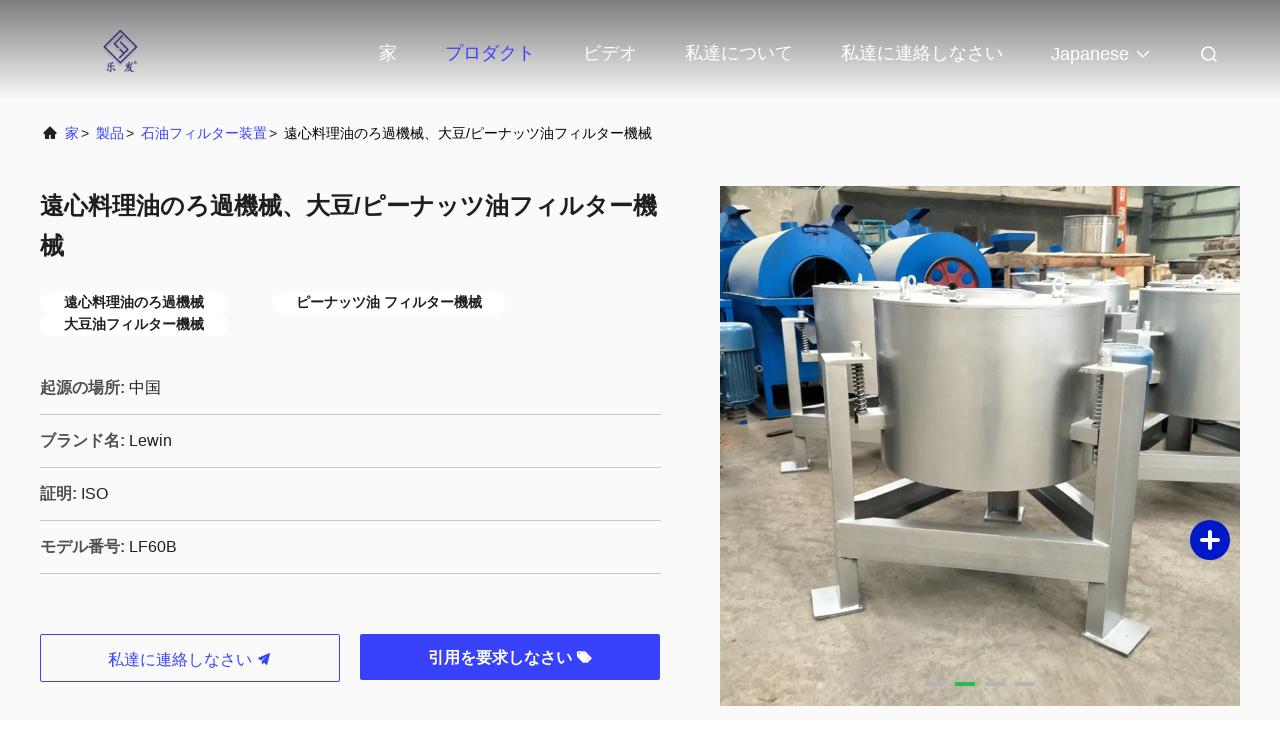

--- FILE ---
content_type: text/html
request_url: https://japanese.industrialoilpressmachine.com/sale-11819099-centrifugal-cooking-oil-filtration-machines-soybean-peanut-oil-filter-machine.html
body_size: 24376
content:

<!DOCTYPE html>
<html lang="ja">
<head>
	<meta charset="utf-8">
	<meta http-equiv="X-UA-Compatible" content="IE=edge">
	<meta name="viewport" content="width=device-width, initial-scale=1.0, maximum-scale=5.1">
    <title>遠心料理油のろ過機械、大豆/ピーナッツ油フィルター機械</title>
    <meta name="keywords" content="遠心料理油のろ過機械, ピーナッツ油 フィルター機械, 大豆油フィルター機械, 石油フィルター装置" />
    <meta name="description" content="高品質 遠心料理油のろ過機械、大豆/ピーナッツ油フィルター機械 中国から, 中国の主要製品市場 遠心料理油のろ過機械 製品, 厳格な品質管理で ピーナッツ油 フィルター機械 工場, 高品質を生み出す 大豆油フィルター機械 製品." />
     <link rel='preload'
					  href=/photo/industrialoilpressmachine/sitetpl/style/commonV2.css?ver=1686714122 as='style'><link type='text/css' rel='stylesheet'
					  href=/photo/industrialoilpressmachine/sitetpl/style/commonV2.css?ver=1686714122 media='all'><meta property="og:title" content="遠心料理油のろ過機械、大豆/ピーナッツ油フィルター機械" />
<meta property="og:description" content="高品質 遠心料理油のろ過機械、大豆/ピーナッツ油フィルター機械 中国から, 中国の主要製品市場 遠心料理油のろ過機械 製品, 厳格な品質管理で ピーナッツ油 フィルター機械 工場, 高品質を生み出す 大豆油フィルター機械 製品." />
<meta property="og:type" content="product" />
<meta property="og:availability" content="instock" />
<meta property="og:site_name" content="Henan Lewin Industrial Development Co., Ltd" />
<meta property="og:url" content="https://japanese.industrialoilpressmachine.com/sale-11819099-centrifugal-cooking-oil-filtration-machines-soybean-peanut-oil-filter-machine.html" />
<meta property="og:image" content="https://japanese.industrialoilpressmachine.com/photo/ps23409211-centrifugal_cooking_oil_filtration_machines_soybean_peanut_oil_filter_machine.jpg" />
<link rel="canonical" href="https://japanese.industrialoilpressmachine.com/sale-11819099-centrifugal-cooking-oil-filtration-machines-soybean-peanut-oil-filter-machine.html" />
<link rel="alternate" href="https://m.japanese.industrialoilpressmachine.com/sale-11819099-centrifugal-cooking-oil-filtration-machines-soybean-peanut-oil-filter-machine.html" media="only screen and (max-width: 640px)" />
<style type="text/css">
/*<![CDATA[*/
.consent__cookie {position: fixed;top: 0;left: 0;width: 100%;height: 0%;z-index: 100000;}.consent__cookie_bg {position: fixed;top: 0;left: 0;width: 100%;height: 100%;background: #000;opacity: .6;display: none }.consent__cookie_rel {position: fixed;bottom:0;left: 0;width: 100%;background: #fff;display: -webkit-box;display: -ms-flexbox;display: flex;flex-wrap: wrap;padding: 24px 80px;-webkit-box-sizing: border-box;box-sizing: border-box;-webkit-box-pack: justify;-ms-flex-pack: justify;justify-content: space-between;-webkit-transition: all ease-in-out .3s;transition: all ease-in-out .3s }.consent__close {position: absolute;top: 20px;right: 20px;cursor: pointer }.consent__close svg {fill: #777 }.consent__close:hover svg {fill: #000 }.consent__cookie_box {flex: 1;word-break: break-word;}.consent__warm {color: #777;font-size: 16px;margin-bottom: 12px;line-height: 19px }.consent__title {color: #333;font-size: 20px;font-weight: 600;margin-bottom: 12px;line-height: 23px }.consent__itxt {color: #333;font-size: 14px;margin-bottom: 12px;display: -webkit-box;display: -ms-flexbox;display: flex;-webkit-box-align: center;-ms-flex-align: center;align-items: center }.consent__itxt i {display: -webkit-inline-box;display: -ms-inline-flexbox;display: inline-flex;width: 28px;height: 28px;border-radius: 50%;background: #e0f9e9;margin-right: 8px;-webkit-box-align: center;-ms-flex-align: center;align-items: center;-webkit-box-pack: center;-ms-flex-pack: center;justify-content: center }.consent__itxt svg {fill: #3ca860 }.consent__txt {color: #a6a6a6;font-size: 14px;margin-bottom: 8px;line-height: 17px }.consent__btns {display: -webkit-box;display: -ms-flexbox;display: flex;-webkit-box-orient: vertical;-webkit-box-direction: normal;-ms-flex-direction: column;flex-direction: column;-webkit-box-pack: center;-ms-flex-pack: center;justify-content: center;flex-shrink: 0;}.consent__btn {width: 280px;height: 40px;line-height: 40px;text-align: center;background: #3ca860;color: #fff;border-radius: 4px;margin: 8px 0;-webkit-box-sizing: border-box;box-sizing: border-box;cursor: pointer;font-size:14px}.consent__btn:hover {background: #00823b }.consent__btn.empty {color: #3ca860;border: 1px solid #3ca860;background: #fff }.consent__btn.empty:hover {background: #3ca860;color: #fff }.open .consent__cookie_bg {display: block }.open .consent__cookie_rel {bottom: 0 }@media (max-width: 760px) {.consent__btns {width: 100%;align-items: center;}.consent__cookie_rel {padding: 20px 24px }}.consent__cookie.open {display: block;}.consent__cookie {display: none;}
/*]]>*/
</style>
<script type="text/javascript">
/*<![CDATA[*/
window.isvideotpl = 0;window.detailurl = '';
var isShowGuide=0;showGuideColor=0;var company_type = 0;var webim_domain = '';

var colorUrl = '';
var aisearch = 0;
var selfUrl = '';
window.playerReportUrl='/vod/view_count/report';
var query_string = ["Products","Detail"];
var g_tp = '';
var customtplcolor = 99708;
window.predomainsub = "";
/*]]>*/
</script>
</head>
<body>
<script>
var originProductInfo = '';
var originProductInfo = {"showproduct":1,"pid":"11819099","name":"\u9060\u5fc3\u6599\u7406\u6cb9\u306e\u308d\u904e\u6a5f\u68b0\u3001\u5927\u8c46\/\u30d4\u30fc\u30ca\u30c3\u30c4\u6cb9\u30d5\u30a3\u30eb\u30bf\u30fc\u6a5f\u68b0","source_url":"\/sale-11819099-centrifugal-cooking-oil-filtration-machines-soybean-peanut-oil-filter-machine.html","picurl":"\/photo\/pd23409211-centrifugal_cooking_oil_filtration_machines_soybean_peanut_oil_filter_machine.jpg","propertyDetail":[["\u751f\u7523\u306e\u540d\u524d","\u30d4\u30fc\u30ca\u30c3\u30c4\u6cb9\u306e\u5927\u8c46\u6cb9\u306e\u305f\u3081\u306e\u65b0\u3057\u3044\u9060\u5fc3\u77f3\u6cb9\u30d5\u30a3\u30eb\u30bf\u30fc\u6a5f\u68b0"],["\u30e2\u30c7\u30eb","LF60B"],["\u6b21\u5143","800*800*900mm"],["\u91cd\u91cf","110\u30ad\u30ed"]],"company_name":null,"picurl_c":"\/photo\/pc23409211-centrifugal_cooking_oil_filtration_machines_soybean_peanut_oil_filter_machine.jpg","price":"negotiable","username":"Waley Pan","viewTime":"\u6700\u7d42\u30ed\u30b0\u30a4\u30f3 : 1 \u6642\u9593 00 \u5206\u524d \u524d","subject":"\u3069\u3046\u304b\u306e\u8a73\u7d30\u60c5\u5831\u3092\u9001\u4fe1\u3059\u308b\u9060\u5fc3\u6599\u7406\u6cb9\u306e\u308d\u904e\u6a5f\u68b0\u3001\u5927\u8c46\/\u30d4\u30fc\u30ca\u30c3\u30c4\u6cb9\u30d5\u30a3\u30eb\u30bf\u30fc\u6a5f\u68b0","countrycode":""};
var save_url = "/contactsave.html";
var update_url = "/updateinquiry.html";
var productInfo = {};
var defaulProductInfo = {};
var myDate = new Date();
var curDate = myDate.getFullYear()+'-'+(parseInt(myDate.getMonth())+1)+'-'+myDate.getDate();
var message = '';
var default_pop = 1;
var leaveMessageDialog = document.getElementsByClassName('leave-message-dialog')[0]; // 获取弹层
var _$$ = function (dom) {
    return document.querySelectorAll(dom);
};
resInfo = originProductInfo;
resInfo['name'] = resInfo['name'] || '';
defaulProductInfo.pid = resInfo['pid'];
defaulProductInfo.productName = resInfo['name'] ?? '';
defaulProductInfo.productInfo = resInfo['propertyDetail'];
defaulProductInfo.productImg = resInfo['picurl_c'];
defaulProductInfo.subject = resInfo['subject'] ?? '';
defaulProductInfo.productImgAlt = resInfo['name'] ?? '';
var inquirypopup_tmp = 1;
var message = '親愛な、'+'\r\n'+"に興味があります"+' '+trim(resInfo['name'])+", タイプ、サイズ、MOQ、素材などの詳細を送っていただけませんか。"+'\r\n'+"ありがとう！"+'\r\n'+"お返事を待って。";
var message_1 = '親愛な、'+'\r\n'+"に興味があります"+' '+trim(resInfo['name'])+", タイプ、サイズ、MOQ、素材などの詳細を送っていただけませんか。"+'\r\n'+"ありがとう！"+'\r\n'+"お返事を待って。";
var message_2 = 'こんにちは、'+'\r\n'+"を探しています"+' '+trim(resInfo['name'])+", 価格、仕様、写真を送ってください。"+'\r\n'+"迅速な対応をお願いいたします。"+'\r\n'+"詳細については、お気軽にお問い合わせください。"+'\r\n'+"どうもありがとう。";
var message_3 = 'こんにちは、'+'\r\n'+trim(resInfo['name'])+' '+"私の期待に応えます。"+'\r\n'+"最安値とその他の製品情報を教えてください。"+'\r\n'+"私のメールで私に連絡してください。"+'\r\n'+"どうもありがとう。";

var message_4 = '親愛な、'+'\r\n'+"あなたのFOB価格はいくらですか"+' '+trim(resInfo['name'])+'?'+'\r\n'+"最も近いポート名はどれですか？"+'\r\n'+"できるだけ早く返信してください。詳細情報を共有することをお勧めします。"+'\r\n'+"よろしく！";
var message_5 = 'こんにちは、'+'\r\n'+"私はあなたにとても興味があります"+' '+trim(resInfo['name'])+'.'+'\r\n'+"商品詳細を送ってください。"+'\r\n'+"迅速な返信をお待ちしております。"+'\r\n'+"お気軽にメールでご連絡ください。"+'\r\n'+"よろしく！";

var message_6 = '親愛な、'+'\r\n'+"あなたの情報を教えてください"+' '+trim(resInfo['name'])+", タイプ、サイズ、素材、そしてもちろん最高の価格など。"+'\r\n'+"迅速な返信をお待ちしております。"+'\r\n'+"ありがとう!";
var message_7 = '親愛な、'+'\r\n'+"供給できますか"+' '+trim(resInfo['name'])+" わたしたちのため？"+'\r\n'+"まず、価格表といくつかの製品の詳細が必要です。"+'\r\n'+"早急にご返信をお待ちしております。"+'\r\n'+"どうもありがとうございました。";
var message_8 = 'こんにちは、'+'\r\n'+"を探しています"+' '+trim(resInfo['name'])+", より詳細な製品情報を教えてください。"+'\r\n'+"私はあなたの返事を楽しみにしています。"+'\r\n'+"ありがとう!";
var message_9 = 'こんにちは、'+'\r\n'+"きみの"+' '+trim(resInfo['name'])+" 私の要件を非常によく満たしています。"+'\r\n'+"価格、仕様を送ってください、同様のモデルでOKです。"+'\r\n'+"お気軽にご相談ください。"+'\r\n'+"ありがとう！";
var message_10 = '親愛な、'+'\r\n'+"の詳細と見積もりについてもっと知りたい"+' '+trim(resInfo['name'])+'.'+'\r\n'+"自由に連絡してください。"+'\r\n'+"よろしく！";

var r = getRandom(1,10);

defaulProductInfo.message = eval("message_"+r);
    defaulProductInfo.message = eval("message_"+r);
        var mytAjax = {

    post: function(url, data, fn) {
        var xhr = new XMLHttpRequest();
        xhr.open("POST", url, true);
        xhr.setRequestHeader("Content-Type", "application/x-www-form-urlencoded;charset=UTF-8");
        xhr.setRequestHeader("X-Requested-With", "XMLHttpRequest");
        xhr.setRequestHeader('Content-Type','text/plain;charset=UTF-8');
        xhr.onreadystatechange = function() {
            if(xhr.readyState == 4 && (xhr.status == 200 || xhr.status == 304)) {
                fn.call(this, xhr.responseText);
            }
        };
        xhr.send(data);
    },

    postform: function(url, data, fn) {
        var xhr = new XMLHttpRequest();
        xhr.open("POST", url, true);
        xhr.setRequestHeader("X-Requested-With", "XMLHttpRequest");
        xhr.onreadystatechange = function() {
            if(xhr.readyState == 4 && (xhr.status == 200 || xhr.status == 304)) {
                fn.call(this, xhr.responseText);
            }
        };
        xhr.send(data);
    }
};
/*window.onload = function(){
    leaveMessageDialog = document.getElementsByClassName('leave-message-dialog')[0];
    if (window.localStorage.recordDialogStatus=='undefined' || (window.localStorage.recordDialogStatus!='undefined' && window.localStorage.recordDialogStatus != curDate)) {
        setTimeout(function(){
            if(parseInt(inquirypopup_tmp%10) == 1){
                creatDialog(defaulProductInfo, 1);
            }
        }, 6000);
    }
};*/
function trim(str)
{
    str = str.replace(/(^\s*)/g,"");
    return str.replace(/(\s*$)/g,"");
};
function getRandom(m,n){
    var num = Math.floor(Math.random()*(m - n) + n);
    return num;
};
function strBtn(param) {

    var starattextarea = document.getElementById("textareamessage").value.length;
    var email = document.getElementById("startEmail").value;

    var default_tip = document.querySelectorAll(".watermark_container").length;
    if (20 < starattextarea && starattextarea < 3000) {
        if(default_tip>0){
            document.getElementById("textareamessage1").parentNode.parentNode.nextElementSibling.style.display = "none";
        }else{
            document.getElementById("textareamessage1").parentNode.nextElementSibling.style.display = "none";
        }

    } else {
        if(default_tip>0){
            document.getElementById("textareamessage1").parentNode.parentNode.nextElementSibling.style.display = "block";
        }else{
            document.getElementById("textareamessage1").parentNode.nextElementSibling.style.display = "block";
        }

        return;
    }

    // var re = /^([a-zA-Z0-9_-])+@([a-zA-Z0-9_-])+\.([a-zA-Z0-9_-])+/i;/*邮箱不区分大小写*/
    var re = /^[a-zA-Z0-9][\w-]*(\.?[\w-]+)*@[a-zA-Z0-9-]+(\.[a-zA-Z0-9]+)+$/i;
    if (!re.test(email)) {
        document.getElementById("startEmail").nextElementSibling.style.display = "block";
        return;
    } else {
        document.getElementById("startEmail").nextElementSibling.style.display = "none";
    }

    var subject = document.getElementById("pop_subject").value;
    var pid = document.getElementById("pop_pid").value;
    var message = document.getElementById("textareamessage").value;
    var sender_email = document.getElementById("startEmail").value;
    var tel = '';
    if (document.getElementById("tel0") != undefined && document.getElementById("tel0") != '')
        tel = document.getElementById("tel0").value;
    var form_serialize = '&tel='+tel;

    form_serialize = form_serialize.replace(/\+/g, "%2B");
    mytAjax.post(save_url,"pid="+pid+"&subject="+subject+"&email="+sender_email+"&message="+(message)+form_serialize,function(res){
        var mes = JSON.parse(res);
        if(mes.status == 200){
            var iid = mes.iid;
            document.getElementById("pop_iid").value = iid;
            document.getElementById("pop_uuid").value = mes.uuid;

            if(typeof gtag_report_conversion === "function"){
                gtag_report_conversion();//执行统计js代码
            }
            if(typeof fbq === "function"){
                fbq('track','Purchase');//执行统计js代码
            }
        }
    });
    for (var index = 0; index < document.querySelectorAll(".dialog-content-pql").length; index++) {
        document.querySelectorAll(".dialog-content-pql")[index].style.display = "none";
    };
    $('#idphonepql').val(tel);
    document.getElementById("dialog-content-pql-id").style.display = "block";
    ;
};
function twoBtnOk(param) {

    var selectgender = document.getElementById("Mr").innerHTML;
    var iid = document.getElementById("pop_iid").value;
    var sendername = document.getElementById("idnamepql").value;
    var senderphone = document.getElementById("idphonepql").value;
    var sendercname = document.getElementById("idcompanypql").value;
    var uuid = document.getElementById("pop_uuid").value;
    var gender = 2;
    if(selectgender == 'Mr.') gender = 0;
    if(selectgender == 'Mrs.') gender = 1;
    var pid = document.getElementById("pop_pid").value;
    var form_serialize = '';

        form_serialize = form_serialize.replace(/\+/g, "%2B");

    mytAjax.post(update_url,"iid="+iid+"&gender="+gender+"&uuid="+uuid+"&name="+(sendername)+"&tel="+(senderphone)+"&company="+(sendercname)+form_serialize,function(res){});

    for (var index = 0; index < document.querySelectorAll(".dialog-content-pql").length; index++) {
        document.querySelectorAll(".dialog-content-pql")[index].style.display = "none";
    };
    document.getElementById("dialog-content-pql-ok").style.display = "block";

};
function toCheckMust(name) {
    $('#'+name+'error').hide();
}
function handClidk(param) {
    var starattextarea = document.getElementById("textareamessage1").value.length;
    var email = document.getElementById("startEmail1").value;
    var default_tip = document.querySelectorAll(".watermark_container").length;
    if (20 < starattextarea && starattextarea < 3000) {
        if(default_tip>0){
            document.getElementById("textareamessage1").parentNode.parentNode.nextElementSibling.style.display = "none";
        }else{
            document.getElementById("textareamessage1").parentNode.nextElementSibling.style.display = "none";
        }

    } else {
        if(default_tip>0){
            document.getElementById("textareamessage1").parentNode.parentNode.nextElementSibling.style.display = "block";
        }else{
            document.getElementById("textareamessage1").parentNode.nextElementSibling.style.display = "block";
        }

        return;
    }

    // var re = /^([a-zA-Z0-9_-])+@([a-zA-Z0-9_-])+\.([a-zA-Z0-9_-])+/i;
    var re = /^[a-zA-Z0-9][\w-]*(\.?[\w-]+)*@[a-zA-Z0-9-]+(\.[a-zA-Z0-9]+)+$/i;
    if (!re.test(email)) {
        document.getElementById("startEmail1").nextElementSibling.style.display = "block";
        return;
    } else {
        document.getElementById("startEmail1").nextElementSibling.style.display = "none";
    }

    var subject = document.getElementById("pop_subject").value;
    var pid = document.getElementById("pop_pid").value;
    var message = document.getElementById("textareamessage1").value;
    var sender_email = document.getElementById("startEmail1").value;
    var form_serialize = tel = '';
    if (document.getElementById("tel1") != undefined && document.getElementById("tel1") != '')
        tel = document.getElementById("tel1").value;
        mytAjax.post(save_url,"email="+sender_email+"&tel="+tel+"&pid="+pid+"&message="+message+"&subject="+subject+form_serialize,function(res){

        var mes = JSON.parse(res);
        if(mes.status == 200){
            var iid = mes.iid;
            document.getElementById("pop_iid").value = iid;
            document.getElementById("pop_uuid").value = mes.uuid;
            if(typeof gtag_report_conversion === "function"){
                gtag_report_conversion();//执行统计js代码
            }
        }

    });
    for (var index = 0; index < document.querySelectorAll(".dialog-content-pql").length; index++) {
        document.querySelectorAll(".dialog-content-pql")[index].style.display = "none";
    };
    $('#idphonepql').val(tel);
    document.getElementById("dialog-content-pql-id").style.display = "block";

};
window.addEventListener('load', function () {
    $('.checkbox-wrap label').each(function(){
        if($(this).find('input').prop('checked')){
            $(this).addClass('on')
        }else {
            $(this).removeClass('on')
        }
    })
    $(document).on('click', '.checkbox-wrap label' , function(ev){
        if (ev.target.tagName.toUpperCase() != 'INPUT') {
            $(this).toggleClass('on')
        }
    })
})

function hand_video(pdata) {
    data = JSON.parse(pdata);
    productInfo.productName = data.productName;
    productInfo.productInfo = data.productInfo;
    productInfo.productImg = data.productImg;
    productInfo.subject = data.subject;

    var message = '親愛な、'+'\r\n'+"に興味があります"+' '+trim(data.productName)+", タイプ、サイズ、数量、素材などの詳細を送っていただけませんか。"+'\r\n'+"ありがとう！"+'\r\n'+"お返事を待って。";

    var message = '親愛な、'+'\r\n'+"に興味があります"+' '+trim(data.productName)+", タイプ、サイズ、MOQ、素材などの詳細を送っていただけませんか。"+'\r\n'+"ありがとう！"+'\r\n'+"お返事を待って。";
    var message_1 = '親愛な、'+'\r\n'+"に興味があります"+' '+trim(data.productName)+", タイプ、サイズ、MOQ、素材などの詳細を送っていただけませんか。"+'\r\n'+"ありがとう！"+'\r\n'+"お返事を待って。";
    var message_2 = 'こんにちは、'+'\r\n'+"を探しています"+' '+trim(data.productName)+", 価格、仕様、写真を送ってください。"+'\r\n'+"迅速な対応をお願いいたします。"+'\r\n'+"詳細については、お気軽にお問い合わせください。"+'\r\n'+"どうもありがとう。";
    var message_3 = 'こんにちは、'+'\r\n'+trim(data.productName)+' '+"私の期待に応えます。"+'\r\n'+"最安値とその他の製品情報を教えてください。"+'\r\n'+"私のメールで私に連絡してください。"+'\r\n'+"どうもありがとう。";

    var message_4 = '親愛な、'+'\r\n'+"あなたのFOB価格はいくらですか"+' '+trim(data.productName)+'?'+'\r\n'+"最も近いポート名はどれですか？"+'\r\n'+"できるだけ早く返信してください。詳細情報を共有することをお勧めします。"+'\r\n'+"よろしく！";
    var message_5 = 'こんにちは、'+'\r\n'+"私はあなたにとても興味があります"+' '+trim(data.productName)+'.'+'\r\n'+"商品詳細を送ってください。"+'\r\n'+"迅速な返信をお待ちしております。"+'\r\n'+"お気軽にメールでご連絡ください。"+'\r\n'+"よろしく！";

    var message_6 = '親愛な、'+'\r\n'+"あなたの情報を教えてください"+' '+trim(data.productName)+", タイプ、サイズ、素材、そしてもちろん最高の価格など。"+'\r\n'+"迅速な返信をお待ちしております。"+'\r\n'+"ありがとう!";
    var message_7 = '親愛な、'+'\r\n'+"供給できますか"+' '+trim(data.productName)+" わたしたちのため？"+'\r\n'+"まず、価格表といくつかの製品の詳細が必要です。"+'\r\n'+"早急にご返信をお待ちしております。"+'\r\n'+"どうもありがとうございました。";
    var message_8 = 'こんにちは、'+'\r\n'+"を探しています"+' '+trim(data.productName)+", より詳細な製品情報を教えてください。"+'\r\n'+"私はあなたの返事を楽しみにしています。"+'\r\n'+"ありがとう!";
    var message_9 = 'こんにちは、'+'\r\n'+"きみの"+' '+trim(data.productName)+" 私の要件を非常によく満たしています。"+'\r\n'+"価格、仕様を送ってください、同様のモデルでOKです。"+'\r\n'+"お気軽にご相談ください。"+'\r\n'+"ありがとう！";
    var message_10 = '親愛な、'+'\r\n'+"の詳細と見積もりについてもっと知りたい"+' '+trim(data.productName)+'.'+'\r\n'+"自由に連絡してください。"+'\r\n'+"よろしく！";

    var r = getRandom(1,10);

    productInfo.message = eval("message_"+r);
            if(parseInt(inquirypopup_tmp/10) == 1){
        productInfo.message = "";
    }
    productInfo.pid = data.pid;
    creatDialog(productInfo, 2);
};

function handDialog(pdata) {
    data = JSON.parse(pdata);
    productInfo.productName = data.productName;
    productInfo.productInfo = data.productInfo;
    productInfo.productImg = data.productImg;
    productInfo.subject = data.subject;

    var message = '親愛な、'+'\r\n'+"に興味があります"+' '+trim(data.productName)+", タイプ、サイズ、数量、素材などの詳細を送っていただけませんか。"+'\r\n'+"ありがとう！"+'\r\n'+"お返事を待って。";

    var message = '親愛な、'+'\r\n'+"に興味があります"+' '+trim(data.productName)+", タイプ、サイズ、MOQ、素材などの詳細を送っていただけませんか。"+'\r\n'+"ありがとう！"+'\r\n'+"お返事を待って。";
    var message_1 = '親愛な、'+'\r\n'+"に興味があります"+' '+trim(data.productName)+", タイプ、サイズ、MOQ、素材などの詳細を送っていただけませんか。"+'\r\n'+"ありがとう！"+'\r\n'+"お返事を待って。";
    var message_2 = 'こんにちは、'+'\r\n'+"を探しています"+' '+trim(data.productName)+", 価格、仕様、写真を送ってください。"+'\r\n'+"迅速な対応をお願いいたします。"+'\r\n'+"詳細については、お気軽にお問い合わせください。"+'\r\n'+"どうもありがとう。";
    var message_3 = 'こんにちは、'+'\r\n'+trim(data.productName)+' '+"私の期待に応えます。"+'\r\n'+"最安値とその他の製品情報を教えてください。"+'\r\n'+"私のメールで私に連絡してください。"+'\r\n'+"どうもありがとう。";

    var message_4 = '親愛な、'+'\r\n'+"あなたのFOB価格はいくらですか"+' '+trim(data.productName)+'?'+'\r\n'+"最も近いポート名はどれですか？"+'\r\n'+"できるだけ早く返信してください。詳細情報を共有することをお勧めします。"+'\r\n'+"よろしく！";
    var message_5 = 'こんにちは、'+'\r\n'+"私はあなたにとても興味があります"+' '+trim(data.productName)+'.'+'\r\n'+"商品詳細を送ってください。"+'\r\n'+"迅速な返信をお待ちしております。"+'\r\n'+"お気軽にメールでご連絡ください。"+'\r\n'+"よろしく！";

    var message_6 = '親愛な、'+'\r\n'+"あなたの情報を教えてください"+' '+trim(data.productName)+", タイプ、サイズ、素材、そしてもちろん最高の価格など。"+'\r\n'+"迅速な返信をお待ちしております。"+'\r\n'+"ありがとう!";
    var message_7 = '親愛な、'+'\r\n'+"供給できますか"+' '+trim(data.productName)+" わたしたちのため？"+'\r\n'+"まず、価格表といくつかの製品の詳細が必要です。"+'\r\n'+"早急にご返信をお待ちしております。"+'\r\n'+"どうもありがとうございました。";
    var message_8 = 'こんにちは、'+'\r\n'+"を探しています"+' '+trim(data.productName)+", より詳細な製品情報を教えてください。"+'\r\n'+"私はあなたの返事を楽しみにしています。"+'\r\n'+"ありがとう!";
    var message_9 = 'こんにちは、'+'\r\n'+"きみの"+' '+trim(data.productName)+" 私の要件を非常によく満たしています。"+'\r\n'+"価格、仕様を送ってください、同様のモデルでOKです。"+'\r\n'+"お気軽にご相談ください。"+'\r\n'+"ありがとう！";
    var message_10 = '親愛な、'+'\r\n'+"の詳細と見積もりについてもっと知りたい"+' '+trim(data.productName)+'.'+'\r\n'+"自由に連絡してください。"+'\r\n'+"よろしく！";

    var r = getRandom(1,10);
    productInfo.message = eval("message_"+r);
            if(parseInt(inquirypopup_tmp/10) == 1){
        productInfo.message = "";
    }
    productInfo.pid = data.pid;
    creatDialog(productInfo, 2);
};

function closepql(param) {

    leaveMessageDialog.style.display = 'none';
};

function closepql2(param) {

    for (var index = 0; index < document.querySelectorAll(".dialog-content-pql").length; index++) {
        document.querySelectorAll(".dialog-content-pql")[index].style.display = "none";
    };
    document.getElementById("dialog-content-pql-ok").style.display = "block";
};

function decodeHtmlEntities(str) {
    var tempElement = document.createElement('div');
    tempElement.innerHTML = str;
    return tempElement.textContent || tempElement.innerText || '';
}

function initProduct(productInfo,type){

    productInfo.productName = decodeHtmlEntities(productInfo.productName);
    productInfo.message = decodeHtmlEntities(productInfo.message);

    leaveMessageDialog = document.getElementsByClassName('leave-message-dialog')[0];
    leaveMessageDialog.style.display = "block";
    if(type == 3){
        var popinquiryemail = document.getElementById("popinquiryemail").value;
        _$$("#startEmail1")[0].value = popinquiryemail;
    }else{
        _$$("#startEmail1")[0].value = "";
    }
    _$$("#startEmail")[0].value = "";
    _$$("#idnamepql")[0].value = "";
    _$$("#idphonepql")[0].value = "";
    _$$("#idcompanypql")[0].value = "";

    _$$("#pop_pid")[0].value = productInfo.pid;
    _$$("#pop_subject")[0].value = productInfo.subject;
    
    if(parseInt(inquirypopup_tmp/10) == 1){
        productInfo.message = "";
    }

    _$$("#textareamessage1")[0].value = productInfo.message;
    _$$("#textareamessage")[0].value = productInfo.message;

    _$$("#dialog-content-pql-id .titlep")[0].innerHTML = productInfo.productName;
    _$$("#dialog-content-pql-id img")[0].setAttribute("src", productInfo.productImg);
    _$$("#dialog-content-pql-id img")[0].setAttribute("alt", productInfo.productImgAlt);

    _$$("#dialog-content-pql-id-hand img")[0].setAttribute("src", productInfo.productImg);
    _$$("#dialog-content-pql-id-hand img")[0].setAttribute("alt", productInfo.productImgAlt);
    _$$("#dialog-content-pql-id-hand .titlep")[0].innerHTML = productInfo.productName;

    if (productInfo.productInfo.length > 0) {
        var ul2, ul;
        ul = document.createElement("ul");
        for (var index = 0; index < productInfo.productInfo.length; index++) {
            var el = productInfo.productInfo[index];
            var li = document.createElement("li");
            var span1 = document.createElement("span");
            span1.innerHTML = el[0] + ":";
            var span2 = document.createElement("span");
            span2.innerHTML = el[1];
            li.appendChild(span1);
            li.appendChild(span2);
            ul.appendChild(li);

        }
        ul2 = ul.cloneNode(true);
        if (type === 1) {
            _$$("#dialog-content-pql-id .left")[0].replaceChild(ul, _$$("#dialog-content-pql-id .left ul")[0]);
        } else {
            _$$("#dialog-content-pql-id-hand .left")[0].replaceChild(ul2, _$$("#dialog-content-pql-id-hand .left ul")[0]);
            _$$("#dialog-content-pql-id .left")[0].replaceChild(ul, _$$("#dialog-content-pql-id .left ul")[0]);
        }
    };
    for (var index = 0; index < _$$("#dialog-content-pql-id .right ul li").length; index++) {
        _$$("#dialog-content-pql-id .right ul li")[index].addEventListener("click", function (params) {
            _$$("#dialog-content-pql-id .right #Mr")[0].innerHTML = this.innerHTML
        }, false)

    };

};
function closeInquiryCreateDialog() {
    document.getElementById("xuanpan_dialog_box_pql").style.display = "none";
};
function showInquiryCreateDialog() {
    document.getElementById("xuanpan_dialog_box_pql").style.display = "block";
};
function submitPopInquiry(){
    var message = document.getElementById("inquiry_message").value;
    var email = document.getElementById("inquiry_email").value;
    var subject = defaulProductInfo.subject;
    var pid = defaulProductInfo.pid;
    if (email === undefined) {
        showInquiryCreateDialog();
        document.getElementById("inquiry_email").style.border = "1px solid red";
        return false;
    };
    if (message === undefined) {
        showInquiryCreateDialog();
        document.getElementById("inquiry_message").style.border = "1px solid red";
        return false;
    };
    if (email.search(/^\w+((-\w+)|(\.\w+))*\@[A-Za-z0-9]+((\.|-)[A-Za-z0-9]+)*\.[A-Za-z0-9]+$/) == -1) {
        document.getElementById("inquiry_email").style.border= "1px solid red";
        showInquiryCreateDialog();
        return false;
    } else {
        document.getElementById("inquiry_email").style.border= "";
    };
    if (message.length < 20 || message.length >3000) {
        showInquiryCreateDialog();
        document.getElementById("inquiry_message").style.border = "1px solid red";
        return false;
    } else {
        document.getElementById("inquiry_message").style.border = "";
    };
    var tel = '';
    if (document.getElementById("tel") != undefined && document.getElementById("tel") != '')
        tel = document.getElementById("tel").value;

    mytAjax.post(save_url,"pid="+pid+"&subject="+subject+"&email="+email+"&message="+(message)+'&tel='+tel,function(res){
        var mes = JSON.parse(res);
        if(mes.status == 200){
            var iid = mes.iid;
            document.getElementById("pop_iid").value = iid;
            document.getElementById("pop_uuid").value = mes.uuid;

        }
    });
    initProduct(defaulProductInfo);
    for (var index = 0; index < document.querySelectorAll(".dialog-content-pql").length; index++) {
        document.querySelectorAll(".dialog-content-pql")[index].style.display = "none";
    };
    $('#idphonepql').val(tel);
    document.getElementById("dialog-content-pql-id").style.display = "block";

};

//带附件上传
function submitPopInquiryfile(email_id,message_id,check_sort,name_id,phone_id,company_id,attachments){

    if(typeof(check_sort) == 'undefined'){
        check_sort = 0;
    }
    var message = document.getElementById(message_id).value;
    var email = document.getElementById(email_id).value;
    var attachments = document.getElementById(attachments).value;
    if(typeof(name_id) !== 'undefined' && name_id != ""){
        var name  = document.getElementById(name_id).value;
    }
    if(typeof(phone_id) !== 'undefined' && phone_id != ""){
        var phone = document.getElementById(phone_id).value;
    }
    if(typeof(company_id) !== 'undefined' && company_id != ""){
        var company = document.getElementById(company_id).value;
    }
    var subject = defaulProductInfo.subject;
    var pid = defaulProductInfo.pid;

    if(check_sort == 0){
        if (email === undefined) {
            showInquiryCreateDialog();
            document.getElementById(email_id).style.border = "1px solid red";
            return false;
        };
        if (message === undefined) {
            showInquiryCreateDialog();
            document.getElementById(message_id).style.border = "1px solid red";
            return false;
        };

        if (email.search(/^\w+((-\w+)|(\.\w+))*\@[A-Za-z0-9]+((\.|-)[A-Za-z0-9]+)*\.[A-Za-z0-9]+$/) == -1) {
            document.getElementById(email_id).style.border= "1px solid red";
            showInquiryCreateDialog();
            return false;
        } else {
            document.getElementById(email_id).style.border= "";
        };
        if (message.length < 20 || message.length >3000) {
            showInquiryCreateDialog();
            document.getElementById(message_id).style.border = "1px solid red";
            return false;
        } else {
            document.getElementById(message_id).style.border = "";
        };
    }else{

        if (message === undefined) {
            showInquiryCreateDialog();
            document.getElementById(message_id).style.border = "1px solid red";
            return false;
        };

        if (email === undefined) {
            showInquiryCreateDialog();
            document.getElementById(email_id).style.border = "1px solid red";
            return false;
        };

        if (message.length < 20 || message.length >3000) {
            showInquiryCreateDialog();
            document.getElementById(message_id).style.border = "1px solid red";
            return false;
        } else {
            document.getElementById(message_id).style.border = "";
        };

        if (email.search(/^\w+((-\w+)|(\.\w+))*\@[A-Za-z0-9]+((\.|-)[A-Za-z0-9]+)*\.[A-Za-z0-9]+$/) == -1) {
            document.getElementById(email_id).style.border= "1px solid red";
            showInquiryCreateDialog();
            return false;
        } else {
            document.getElementById(email_id).style.border= "";
        };

    };

    mytAjax.post(save_url,"pid="+pid+"&subject="+subject+"&email="+email+"&message="+message+"&company="+company+"&attachments="+attachments,function(res){
        var mes = JSON.parse(res);
        if(mes.status == 200){
            var iid = mes.iid;
            document.getElementById("pop_iid").value = iid;
            document.getElementById("pop_uuid").value = mes.uuid;

            if(typeof gtag_report_conversion === "function"){
                gtag_report_conversion();//执行统计js代码
            }
            if(typeof fbq === "function"){
                fbq('track','Purchase');//执行统计js代码
            }
        }
    });
    initProduct(defaulProductInfo);

    if(name !== undefined && name != ""){
        _$$("#idnamepql")[0].value = name;
    }

    if(phone !== undefined && phone != ""){
        _$$("#idphonepql")[0].value = phone;
    }

    if(company !== undefined && company != ""){
        _$$("#idcompanypql")[0].value = company;
    }

    for (var index = 0; index < document.querySelectorAll(".dialog-content-pql").length; index++) {
        document.querySelectorAll(".dialog-content-pql")[index].style.display = "none";
    };
    document.getElementById("dialog-content-pql-id").style.display = "block";

};
function submitPopInquiryByParam(email_id,message_id,check_sort,name_id,phone_id,company_id){

    if(typeof(check_sort) == 'undefined'){
        check_sort = 0;
    }

    var senderphone = '';
    var message = document.getElementById(message_id).value;
    var email = document.getElementById(email_id).value;
    if(typeof(name_id) !== 'undefined' && name_id != ""){
        var name  = document.getElementById(name_id).value;
    }
    if(typeof(phone_id) !== 'undefined' && phone_id != ""){
        var phone = document.getElementById(phone_id).value;
        senderphone = phone;
    }
    if(typeof(company_id) !== 'undefined' && company_id != ""){
        var company = document.getElementById(company_id).value;
    }
    var subject = defaulProductInfo.subject;
    var pid = defaulProductInfo.pid;

    if(check_sort == 0){
        if (email === undefined) {
            showInquiryCreateDialog();
            document.getElementById(email_id).style.border = "1px solid red";
            return false;
        };
        if (message === undefined) {
            showInquiryCreateDialog();
            document.getElementById(message_id).style.border = "1px solid red";
            return false;
        };

        if (email.search(/^\w+((-\w+)|(\.\w+))*\@[A-Za-z0-9]+((\.|-)[A-Za-z0-9]+)*\.[A-Za-z0-9]+$/) == -1) {
            document.getElementById(email_id).style.border= "1px solid red";
            showInquiryCreateDialog();
            return false;
        } else {
            document.getElementById(email_id).style.border= "";
        };
        if (message.length < 20 || message.length >3000) {
            showInquiryCreateDialog();
            document.getElementById(message_id).style.border = "1px solid red";
            return false;
        } else {
            document.getElementById(message_id).style.border = "";
        };
    }else{

        if (message === undefined) {
            showInquiryCreateDialog();
            document.getElementById(message_id).style.border = "1px solid red";
            return false;
        };

        if (email === undefined) {
            showInquiryCreateDialog();
            document.getElementById(email_id).style.border = "1px solid red";
            return false;
        };

        if (message.length < 20 || message.length >3000) {
            showInquiryCreateDialog();
            document.getElementById(message_id).style.border = "1px solid red";
            return false;
        } else {
            document.getElementById(message_id).style.border = "";
        };

        if (email.search(/^\w+((-\w+)|(\.\w+))*\@[A-Za-z0-9]+((\.|-)[A-Za-z0-9]+)*\.[A-Za-z0-9]+$/) == -1) {
            document.getElementById(email_id).style.border= "1px solid red";
            showInquiryCreateDialog();
            return false;
        } else {
            document.getElementById(email_id).style.border= "";
        };

    };

    var productsku = "";
    if($("#product_sku").length > 0){
        productsku = $("#product_sku").html();
    }

    mytAjax.post(save_url,"tel="+senderphone+"&pid="+pid+"&subject="+subject+"&email="+email+"&message="+message+"&messagesku="+encodeURI(productsku),function(res){
        var mes = JSON.parse(res);
        if(mes.status == 200){
            var iid = mes.iid;
            document.getElementById("pop_iid").value = iid;
            document.getElementById("pop_uuid").value = mes.uuid;

            if(typeof gtag_report_conversion === "function"){
                gtag_report_conversion();//执行统计js代码
            }
            if(typeof fbq === "function"){
                fbq('track','Purchase');//执行统计js代码
            }
        }
    });
    initProduct(defaulProductInfo);

    if(name !== undefined && name != ""){
        _$$("#idnamepql")[0].value = name;
    }

    if(phone !== undefined && phone != ""){
        _$$("#idphonepql")[0].value = phone;
    }

    if(company !== undefined && company != ""){
        _$$("#idcompanypql")[0].value = company;
    }

    for (var index = 0; index < document.querySelectorAll(".dialog-content-pql").length; index++) {
        document.querySelectorAll(".dialog-content-pql")[index].style.display = "none";

    };
    document.getElementById("dialog-content-pql-id").style.display = "block";

};

function creat_videoDialog(productInfo, type) {

    if(type == 1){
        if(default_pop != 1){
            return false;
        }
        window.localStorage.recordDialogStatus = curDate;
    }else{
        default_pop = 0;
    }
    initProduct(productInfo, type);
    if (type === 1) {
        // 自动弹出
        for (var index = 0; index < document.querySelectorAll(".dialog-content-pql").length; index++) {

            document.querySelectorAll(".dialog-content-pql")[index].style.display = "none";
        };
        document.getElementById("dialog-content-pql").style.display = "block";
    } else {
        // 手动弹出
        for (var index = 0; index < document.querySelectorAll(".dialog-content-pql").length; index++) {
            document.querySelectorAll(".dialog-content-pql")[index].style.display = "none";
        };
        document.getElementById("dialog-content-pql-id-hand").style.display = "block";
    }
}

function creatDialog(productInfo, type) {

    if(type == 1){
        if(default_pop != 1){
            return false;
        }
        window.localStorage.recordDialogStatus = curDate;
    }else{
        default_pop = 0;
    }
    initProduct(productInfo, type);
    if (type === 1) {
        // 自动弹出
        for (var index = 0; index < document.querySelectorAll(".dialog-content-pql").length; index++) {

            document.querySelectorAll(".dialog-content-pql")[index].style.display = "none";
        };
        document.getElementById("dialog-content-pql").style.display = "block";
    } else {
        // 手动弹出
        for (var index = 0; index < document.querySelectorAll(".dialog-content-pql").length; index++) {
            document.querySelectorAll(".dialog-content-pql")[index].style.display = "none";
        };
        document.getElementById("dialog-content-pql-id-hand").style.display = "block";
    }
}

//带邮箱信息打开询盘框 emailtype=1表示带入邮箱
function openDialog(emailtype){
    var type = 2;//不带入邮箱，手动弹出
    if(emailtype == 1){
        var popinquiryemail = document.getElementById("popinquiryemail").value;
        // var re = /^([a-zA-Z0-9_-])+@([a-zA-Z0-9_-])+\.([a-zA-Z0-9_-])+/i;
        var re = /^[a-zA-Z0-9][\w-]*(\.?[\w-]+)*@[a-zA-Z0-9-]+(\.[a-zA-Z0-9]+)+$/i;
        if (!re.test(popinquiryemail)) {
            //前端提示样式;
            showInquiryCreateDialog();
            document.getElementById("popinquiryemail").style.border = "1px solid red";
            return false;
        } else {
            //前端提示样式;
        }
        var type = 3;
    }
    creatDialog(defaulProductInfo,type);
}

//上传附件
function inquiryUploadFile(){
    var fileObj = document.querySelector("#fileId").files[0];
    //构建表单数据
    var formData = new FormData();
    var filesize = fileObj.size;
    if(filesize > 10485760 || filesize == 0) {
        document.getElementById("filetips").style.display = "block";
        return false;
    }else {
        document.getElementById("filetips").style.display = "none";
    }
    formData.append('popinquiryfile', fileObj);
    document.getElementById("quotefileform").reset();
    var save_url = "/inquiryuploadfile.html";
    mytAjax.postform(save_url,formData,function(res){
        var mes = JSON.parse(res);
        if(mes.status == 200){
            document.getElementById("uploader-file-info").innerHTML = document.getElementById("uploader-file-info").innerHTML + "<span class=op>"+mes.attfile.name+"<a class=delatt id=att"+mes.attfile.id+" onclick=delatt("+mes.attfile.id+");>Delete</a></span>";
            var nowattachs = document.getElementById("attachments").value;
            if( nowattachs !== ""){
                var attachs = JSON.parse(nowattachs);
                attachs[mes.attfile.id] = mes.attfile;
            }else{
                var attachs = {};
                attachs[mes.attfile.id] = mes.attfile;
            }
            document.getElementById("attachments").value = JSON.stringify(attachs);
        }
    });
}
//附件删除
function delatt(attid)
{
    var nowattachs = document.getElementById("attachments").value;
    if( nowattachs !== ""){
        var attachs = JSON.parse(nowattachs);
        if(attachs[attid] == ""){
            return false;
        }
        var formData = new FormData();
        var delfile = attachs[attid]['filename'];
        var save_url = "/inquirydelfile.html";
        if(delfile != "") {
            formData.append('delfile', delfile);
            mytAjax.postform(save_url, formData, function (res) {
                if(res !== "") {
                    var mes = JSON.parse(res);
                    if (mes.status == 200) {
                        delete attachs[attid];
                        document.getElementById("attachments").value = JSON.stringify(attachs);
                        var s = document.getElementById("att"+attid);
                        s.parentNode.remove();
                    }
                }
            });
        }
    }else{
        return false;
    }
}

</script>
<div class="leave-message-dialog" style="display: none">
<style>
    .leave-message-dialog .close:before, .leave-message-dialog .close:after{
        content:initial;
    }
</style>
<div class="dialog-content-pql" id="dialog-content-pql" style="display: none">
    <span class="close" onclick="closepql()"><img src="/images/close.png" alt="close"></span>
    <div class="title">
        <p class="firstp-pql">メッセージ</p>
        <p class="lastp-pql">折り返しご連絡いたします！</p>
    </div>
    <div class="form">
        <div class="textarea">
            <textarea style='font-family: robot;'  name="" id="textareamessage" cols="30" rows="10" style="margin-bottom:14px;width:100%"
                placeholder="あなたの照会の細部を入れなさい。"></textarea>
        </div>
        <p class="error-pql"> <span class="icon-pql"><img src="/images/error.png" alt="Henan Lewin Industrial Development Co., Ltd"></span> メッセージは20〜3,000文字にする必要があります。</p>
        <input id="startEmail" type="text" placeholder="あなたの電子メールに入って下さい" onkeydown="if(event.keyCode === 13){ strBtn();}">
        <p class="error-pql"><span class="icon-pql"><img src="/images/error.png" alt="Henan Lewin Industrial Development Co., Ltd"></span> メールを確認してください！ </p>
                <div class="operations">
            <div class='btn' id="submitStart" type="submit" onclick="strBtn()">送信</div>
        </div>
            </div>
</div>
<div class="dialog-content-pql dialog-content-pql-id" id="dialog-content-pql-id" style="display:none">
        <span class="close" onclick="closepql2()"><svg t="1648434466530" class="icon" viewBox="0 0 1024 1024" version="1.1" xmlns="http://www.w3.org/2000/svg" p-id="2198" width="16" height="16"><path d="M576 512l277.333333 277.333333-64 64-277.333333-277.333333L234.666667 853.333333 170.666667 789.333333l277.333333-277.333333L170.666667 234.666667 234.666667 170.666667l277.333333 277.333333L789.333333 170.666667 853.333333 234.666667 576 512z" fill="#444444" p-id="2199"></path></svg></span>
    <div class="left">
        <div class="img"><img></div>
        <p class="titlep"></p>
        <ul> </ul>
    </div>
    <div class="right">
                <p class="title">より多くの情報はより良いコミュニケーションを促進します。</p>
                <div style="position: relative;">
            <div class="mr"> <span id="Mr">氏</span>
                <ul>
                    <li>氏</li>
                    <li>ミセス</li>
                </ul>
            </div>
            <input style="text-indent: 80px;" type="text" id="idnamepql" placeholder="名前を入力してください">
        </div>
        <input type="text"  id="idphonepql"  placeholder="電話番号">
        <input type="text" id="idcompanypql"  placeholder="会社" onkeydown="if(event.keyCode === 13){ twoBtnOk();}">
                <div class="btn form_new" id="twoBtnOk" onclick="twoBtnOk()">OK</div>
    </div>
</div>

<div class="dialog-content-pql dialog-content-pql-ok" id="dialog-content-pql-ok" style="display:none">
        <span class="close" onclick="closepql()"><svg t="1648434466530" class="icon" viewBox="0 0 1024 1024" version="1.1" xmlns="http://www.w3.org/2000/svg" p-id="2198" width="16" height="16"><path d="M576 512l277.333333 277.333333-64 64-277.333333-277.333333L234.666667 853.333333 170.666667 789.333333l277.333333-277.333333L170.666667 234.666667 234.666667 170.666667l277.333333 277.333333L789.333333 170.666667 853.333333 234.666667 576 512z" fill="#444444" p-id="2199"></path></svg></span>
    <div class="duihaook"></div>
        <p class="title">正常に送信されました！</p>
        <p class="p1" style="text-align: center; font-size: 18px; margin-top: 14px;">折り返しご連絡いたします！</p>
    <div class="btn" onclick="closepql()" id="endOk" style="margin: 0 auto;margin-top: 50px;">OK</div>
</div>
<div class="dialog-content-pql dialog-content-pql-id dialog-content-pql-id-hand" id="dialog-content-pql-id-hand"
    style="display:none">
     <input type="hidden" name="pop_pid" id="pop_pid" value="0">
     <input type="hidden" name="pop_subject" id="pop_subject" value="">
     <input type="hidden" name="pop_iid" id="pop_iid" value="0">
     <input type="hidden" name="pop_uuid" id="pop_uuid" value="0">
        <span class="close" onclick="closepql()"><svg t="1648434466530" class="icon" viewBox="0 0 1024 1024" version="1.1" xmlns="http://www.w3.org/2000/svg" p-id="2198" width="16" height="16"><path d="M576 512l277.333333 277.333333-64 64-277.333333-277.333333L234.666667 853.333333 170.666667 789.333333l277.333333-277.333333L170.666667 234.666667 234.666667 170.666667l277.333333 277.333333L789.333333 170.666667 853.333333 234.666667 576 512z" fill="#444444" p-id="2199"></path></svg></span>
    <div class="left">
        <div class="img"><img></div>
        <p class="titlep"></p>
        <ul> </ul>
    </div>
    <div class="right" style="float:right">
                <div class="title">
            <p class="firstp-pql">メッセージ</p>
            <p class="lastp-pql">折り返しご連絡いたします！</p>
        </div>
                <div class="form">
            <div class="textarea">
                <textarea style='font-family: robot;' name="message" id="textareamessage1" cols="30" rows="10"
                    placeholder="あなたの照会の細部を入れなさい。"></textarea>
            </div>
            <p class="error-pql"> <span class="icon-pql"><img src="/images/error.png" alt="Henan Lewin Industrial Development Co., Ltd"></span> メッセージは20〜3,000文字にする必要があります。</p>

                            <input style="display:none" id="tel1" name="tel" type="text" oninput="value=value.replace(/[^0-9_+-]/g,'');" placeholder="電話番号">
                        <input id='startEmail1' name='email' data-type='1' type='text'
                   placeholder="あなたの電子メールに入って下さい"
                   onkeydown='if(event.keyCode === 13){ handClidk();}'>
            
            <p class='error-pql'><span class='icon-pql'>
                    <img src="/images/error.png" alt="Henan Lewin Industrial Development Co., Ltd"></span> メールを確認してください！            </p>

            <div class="operations">
                <div class='btn' id="submitStart1" type="submit" onclick="handClidk()">送信</div>
            </div>
        </div>
    </div>
</div>
</div>
<div id="xuanpan_dialog_box_pql" class="xuanpan_dialog_box_pql"
    style="display:none;background:rgba(0,0,0,.6);width:100%;height:100%;position: fixed;top:0;left:0;z-index: 999999;">
    <div class="box_pql"
      style="width:526px;height:206px;background:rgba(255,255,255,1);opacity:1;border-radius:4px;position: absolute;left: 50%;top: 50%;transform: translate(-50%,-50%);">
      <div onclick="closeInquiryCreateDialog()" class="close close_create_dialog"
        style="cursor: pointer;height:42px;width:40px;float:right;padding-top: 16px;"><span
          style="display: inline-block;width: 25px;height: 2px;background: rgb(114, 114, 114);transform: rotate(45deg); "><span
            style="display: block;width: 25px;height: 2px;background: rgb(114, 114, 114);transform: rotate(-90deg); "></span></span>
      </div>
      <div
        style="height: 72px; overflow: hidden; text-overflow: ellipsis; display:-webkit-box;-ebkit-line-clamp: 3;-ebkit-box-orient: vertical; margin-top: 58px; padding: 0 84px; font-size: 18px; color: rgba(51, 51, 51, 1); text-align: center; ">
        正確なメールアドレスと詳細な要求 (20-3000文字) を残してください.</div>
      <div onclick="closeInquiryCreateDialog()" class="close_create_dialog"
        style="width: 139px; height: 36px; background: rgba(253, 119, 34, 1); border-radius: 4px; margin: 16px auto; color: rgba(255, 255, 255, 1); font-size: 18px; line-height: 36px; text-align: center;">
        OK</div>
    </div>
</div>
<style type="text/css">.vr-asidebox {position: fixed; bottom: 290px; left: 16px; width: 160px; height: 90px; background: #eee; overflow: hidden; border: 4px solid rgba(4, 120, 237, 0.24); box-shadow: 0px 8px 16px rgba(0, 0, 0, 0.08); border-radius: 8px; display: none; z-index: 1000; } .vr-small {position: fixed; bottom: 290px; left: 16px; width: 72px; height: 90px; background: url(/images/ctm_icon_vr.png) no-repeat center; background-size: 69.5px; overflow: hidden; display: none; cursor: pointer; z-index: 1000; display: block; text-decoration: none; } .vr-group {position: relative; } .vr-animate {width: 160px; height: 90px; background: #eee; position: relative; } .js-marquee {/*margin-right: 0!important;*/ } .vr-link {position: absolute; top: 0; left: 0; width: 100%; height: 100%; display: none; } .vr-mask {position: absolute; top: 0px; left: 0px; width: 100%; height: 100%; display: block; background: #000; opacity: 0.4; } .vr-jump {position: absolute; top: 0px; left: 0px; width: 100%; height: 100%; display: block; background: url(/images/ctm_icon_see.png) no-repeat center center; background-size: 34px; font-size: 0; } .vr-close {position: absolute; top: 50%; right: 0px; width: 16px; height: 20px; display: block; transform: translate(0, -50%); background: rgba(255, 255, 255, 0.6); border-radius: 4px 0px 0px 4px; cursor: pointer; } .vr-close i {position: absolute; top: 0px; left: 0px; width: 100%; height: 100%; display: block; background: url(/images/ctm_icon_left.png) no-repeat center center; background-size: 16px; } .vr-group:hover .vr-link {display: block; } .vr-logo {position: absolute; top: 4px; left: 4px; width: 50px; height: 14px; background: url(/images/ctm_icon_vrshow.png) no-repeat; background-size: 48px; }
</style>

<div data-head='head'>
<div class="qxkjg_header_p_001">
    <div class="header_p_99708">
      <div class="p_contant">
        <div class="p_logo image-all">
            <a href="/" title="ホーム">
                 <img
            src="/logo.gif" alt="Henan Lewin Industrial Development Co., Ltd"
          />
            </a>
         
        </div>
        
              
              
              
              
        <div class="p_sub">
                                                         
                    <div class="p_item p_child_item">
              <a class="p_item  level1-a 
                                                                                                                                                                                                                                                  "   href="/" title="家">
                              家
                            </a>
                            
                
                                       </div>
                                                         
                    <div class="p_item p_child_item">
              <a class="p_item  level1-a 
                          active1
            "   href="/products.html" title="プロダクト">
                              プロダクト
                            </a>
                            <div class="p_child">
                
                                  <!-- 二级 -->
                  <div class="p_child_item">
                      <a class="level2-a ecer-ellipsis " href=/supplier-350704-industrial-oil-press-machine title="品質 産業オイル出版物機械 工場"><span class="main-a">産業オイル出版物機械</span>
                                            </a>
                                        </div>
                                    <!-- 二级 -->
                  <div class="p_child_item">
                      <a class="level2-a ecer-ellipsis " href=/supplier-347326-hydraulic-oil-press-machine title="品質 油圧オイル出版物機械 工場"><span class="main-a">油圧オイル出版物機械</span>
                                            </a>
                                        </div>
                                    <!-- 二级 -->
                  <div class="p_child_item">
                      <a class="level2-a ecer-ellipsis " href=/supplier-347507-screw-oil-press-machine title="品質 ねじオイル出版物機械 工場"><span class="main-a">ねじオイル出版物機械</span>
                                            </a>
                                        </div>
                                    <!-- 二级 -->
                  <div class="p_child_item">
                      <a class="level2-a ecer-ellipsis " href=/supplier-2076573-food-processing-machine title="品質 食品加工機械 工場"><span class="main-a">食品加工機械</span>
                                            </a>
                                        </div>
                                    <!-- 二级 -->
                  <div class="p_child_item">
                      <a class="level2-a ecer-ellipsis " href=/supplier-347508-industrial-roasting-machine title="品質 産業焙焼機械 工場"><span class="main-a">産業焙焼機械</span>
                                            </a>
                                        </div>
                                    <!-- 二级 -->
                  <div class="p_child_item">
                      <a class="level2-a ecer-ellipsis " href=/supplier-347962-automatic-packing-machine title="品質 自動パッキング機械 工場"><span class="main-a">自動パッキング機械</span>
                                            </a>
                                        </div>
                                    <!-- 二级 -->
                  <div class="p_child_item">
                      <a class="level2-a ecer-ellipsis active2" href=/supplier-347509-oil-filter-equipment title="品質 石油フィルター装置 工場"><span class="main-a">石油フィルター装置</span>
                                            </a>
                                        </div>
                                    <!-- 二级 -->
                  <div class="p_child_item">
                      <a class="level2-a ecer-ellipsis " href=/supplier-347510-oil-extraction-device title="品質 オイルの抽出装置 工場"><span class="main-a">オイルの抽出装置</span>
                                            </a>
                                        </div>
                                    <!-- 二级 -->
                  <div class="p_child_item">
                      <a class="level2-a ecer-ellipsis " href=/supplier-347817-nut-peeling-machine title="品質 ナッツを剥がす機械 工場"><span class="main-a">ナッツを剥がす機械</span>
                                            </a>
                                        </div>
                                    <!-- 二级 -->
                  <div class="p_child_item">
                      <a class="level2-a ecer-ellipsis " href=/supplier-347964-vibrating-screen-machine title="品質 振動スクリーン機械 工場"><span class="main-a">振動スクリーン機械</span>
                                            </a>
                                        </div>
                                    <!-- 二级 -->
                  <div class="p_child_item">
                      <a class="level2-a ecer-ellipsis " href=/supplier-348784-oil-refinery-machine title="品質 石油精製所機械 工場"><span class="main-a">石油精製所機械</span>
                                            </a>
                                        </div>
                                    <!-- 二级 -->
                  <div class="p_child_item">
                      <a class="level2-a ecer-ellipsis " href=/supplier-347966-home-oil-press-machine title="品質 家オイル出版物機械 工場"><span class="main-a">家オイル出版物機械</span>
                                            </a>
                                        </div>
                                    <!-- 二级 -->
                  <div class="p_child_item">
                      <a class="level2-a ecer-ellipsis " href=/supplier-348788-peanut-crusher-machine title="品質 ピーナツ粉砕機機械 工場"><span class="main-a">ピーナツ粉砕機機械</span>
                                            </a>
                                        </div>
                                    <!-- 二级 -->
                  <div class="p_child_item">
                      <a class="level2-a ecer-ellipsis " href=/supplier-383486-machine-spare-parts title="品質 機械予備品 工場"><span class="main-a">機械予備品</span>
                                            </a>
                                        </div>
                                    <!-- 二级 -->
                  <div class="p_child_item">
                      <a class="level2-a ecer-ellipsis " href=/supplier-4420633-oil-production-line title="品質 石油生産ライン 工場"><span class="main-a">石油生産ライン</span>
                                            </a>
                                        </div>
                                </div>
                            
                
                                       </div>
                                                         
                    <div class="p_item p_child_item">
              <a class="p_item  level1-a 
                                                                                                                                                                                                                                                  " target="_blank"  href="/video.html" title="ビデオ">
                              ビデオ
                            </a>
                            
                
                                       </div>
                                                         
                    <div class="p_item p_child_item">
              <a class="p_item  level1-a 
                                                                                                                                                                                                                                                  "   href="/aboutus.html" title="私達について">
                              私達について
                            </a>
                            
                
                            <div class="p_child">
                                                                               
                                                                               
                                                                               
                                                  <div class="p_child_item ">
                    <a class="" href="/aboutus.html" title="企業情報">企業収益</a>
                  </div>
                                                               
                                                                <div class="p_child_item">
                  <a class="" href="/factory.html" title="会社案内">工場旅行</a>
                </div>
                                               
                                                                                <div class="p_child_item">
                  <a class="level2-a " href="/quality.html" title="品質管理">品質管理</a>
                </div>
                               
                                                                               
                                                                               
                              </div>
                                       </div>
                                                                                                                             
                    <div class="p_item p_child_item">
              <a class="p_item  level1-a 
                                                                                                                                                                                                                                                  "   href="/contactus.html" title="私達に連絡しなさい">
                              私達に連絡しなさい
                            </a>
                            
                
                                       </div>
                                                         
                                            <div class="p_item p_select p_child_item">
                        <div style="line-height: 12px;"  class="p_country " title="企業情報">japanese</div>
                        <span class="feitian ft-down1"></span>
                        <!-- 一级 -->
                        <div class="p_child">
                                                      
                            <div class="p_child_item">
                                <a href="https://www.industrialoilpressmachine.com/sale-11819099-centrifugal-cooking-oil-filtration-machines-soybean-peanut-oil-filter-machine.html" title="english">english </a>
                            </div>
                                                      
                            <div class="p_child_item">
                                <a href="https://french.industrialoilpressmachine.com/sale-11819099-centrifugal-cooking-oil-filtration-machines-soybean-peanut-oil-filter-machine.html" title="français">français </a>
                            </div>
                                                      
                            <div class="p_child_item">
                                <a href="https://german.industrialoilpressmachine.com/sale-11819099-centrifugal-cooking-oil-filtration-machines-soybean-peanut-oil-filter-machine.html" title="Deutsch">Deutsch </a>
                            </div>
                                                      
                            <div class="p_child_item">
                                <a href="https://italian.industrialoilpressmachine.com/sale-11819099-centrifugal-cooking-oil-filtration-machines-soybean-peanut-oil-filter-machine.html" title="Italiano">Italiano </a>
                            </div>
                                                      
                            <div class="p_child_item">
                                <a href="https://russian.industrialoilpressmachine.com/sale-11819099-centrifugal-cooking-oil-filtration-machines-soybean-peanut-oil-filter-machine.html" title="Русский">Русский </a>
                            </div>
                                                      
                            <div class="p_child_item">
                                <a href="https://spanish.industrialoilpressmachine.com/sale-11819099-centrifugal-cooking-oil-filtration-machines-soybean-peanut-oil-filter-machine.html" title="Español">Español </a>
                            </div>
                                                      
                            <div class="p_child_item">
                                <a href="https://portuguese.industrialoilpressmachine.com/sale-11819099-centrifugal-cooking-oil-filtration-machines-soybean-peanut-oil-filter-machine.html" title="português">português </a>
                            </div>
                                                      
                            <div class="p_child_item">
                                <a href="https://dutch.industrialoilpressmachine.com/sale-11819099-centrifugal-cooking-oil-filtration-machines-soybean-peanut-oil-filter-machine.html" title="Nederlandse">Nederlandse </a>
                            </div>
                                                      
                            <div class="p_child_item">
                                <a href="https://greek.industrialoilpressmachine.com/sale-11819099-centrifugal-cooking-oil-filtration-machines-soybean-peanut-oil-filter-machine.html" title="ελληνικά">ελληνικά </a>
                            </div>
                                                      
                            <div class="p_child_item">
                                <a href="https://japanese.industrialoilpressmachine.com/sale-11819099-centrifugal-cooking-oil-filtration-machines-soybean-peanut-oil-filter-machine.html" title="日本語">日本語 </a>
                            </div>
                                                      
                            <div class="p_child_item">
                                <a href="https://korean.industrialoilpressmachine.com/sale-11819099-centrifugal-cooking-oil-filtration-machines-soybean-peanut-oil-filter-machine.html" title="한국">한국 </a>
                            </div>
                                                      
                            <div class="p_child_item">
                                <a href="https://arabic.industrialoilpressmachine.com/sale-11819099-centrifugal-cooking-oil-filtration-machines-soybean-peanut-oil-filter-machine.html" title="العربية">العربية </a>
                            </div>
                                                      
                            <div class="p_child_item">
                                <a href="https://indonesian.industrialoilpressmachine.com/sale-11819099-centrifugal-cooking-oil-filtration-machines-soybean-peanut-oil-filter-machine.html" title="indonesia">indonesia </a>
                            </div>
                                                      
                            <div class="p_child_item">
                                <a href="https://thai.industrialoilpressmachine.com/sale-11819099-centrifugal-cooking-oil-filtration-machines-soybean-peanut-oil-filter-machine.html" title="ไทย">ไทย </a>
                            </div>
                                                    </div>
                        <!-- 一级 -->
                      </div>
            <div class="p_item p_serch">
                        <span class="feitian ft-search1"></span>
                      </div>
            <form method="POST" onsubmit="return jsWidgetSearch(this,'');">
                    <div class="p_search_input">
                        <span class="feitian ft-close2"></span>
                        <input onchange="(e)=>{ e.stopPropagation();}"  type="text" name="keyword" placeholder="調査" />
                        <button style="background: transparent;outline: none; border: none;" type="submit"> <span class="feitian ft-search1"></span></button>
                    </div>
                    </form>
          </div>
      </div>
    </div>
</div></div>
<div data-main='main'>
<didv class="detail_pp_99708">
    <div class="p_bg">
        <!-- 面包屑 -->
        <div class="ecer-main-w crumbs_99708 ecer-flex">
            <span class="feitian ft-home"  alt="ホーム"></span>
            <a href="/" title="ホーム">家</a>
            <span class="icon">></span>
            <a href="/products.html" title="製品">製品</a>
            <span class="icon">></span>
            <a href="/supplier-347509-oil-filter-equipment" title="石油フィルター装置">石油フィルター装置</a>
            <span class="icon">></span>
            <div>遠心料理油のろ過機械、大豆/ピーナッツ油フィルター機械</div>
        </div>
        
        <div class="p_product_main ecer-flex ecer-main-w">
            <div class="p_left">
                <h1 class="p_title">
                    遠心料理油のろ過機械、大豆/ピーナッツ油フィルター機械
                </h1>
                
                <div class="ecer-flex ecer-flex-wrap p_tag_high">
                                            <h2>遠心料理油のろ過機械</h2>
                                            <h2>ピーナッツ油 フィルター機械</h2>
                                            <h2>大豆油フィルター機械</h2>
                                        
                </div>
                                    <div class="p_i">
                      <p class="p_name">起源の場所:</p>
                      <p class="p_attribute">中国</p>
                    </div>
                                    <div class="p_i">
                      <p class="p_name">ブランド名:</p>
                      <p class="p_attribute">Lewin</p>
                    </div>
                                    <div class="p_i">
                      <p class="p_name">証明:</p>
                      <p class="p_attribute">ISO</p>
                    </div>
                                    <div class="p_i">
                      <p class="p_name">モデル番号:</p>
                      <p class="p_attribute">LF60B</p>
                    </div>
                                                
                
                <div class="ecer-flex" style="margin-top:60px;">
                    <div class="p_c_btn p_c_btn1" onclick='handDialog("{\"pid\":\"11819099\",\"productName\":\"\\u9060\\u5fc3\\u6599\\u7406\\u6cb9\\u306e\\u308d\\u904e\\u6a5f\\u68b0\\u3001\\u5927\\u8c46\\/\\u30d4\\u30fc\\u30ca\\u30c3\\u30c4\\u6cb9\\u30d5\\u30a3\\u30eb\\u30bf\\u30fc\\u6a5f\\u68b0\",\"productInfo\":[[\"\\u751f\\u7523\\u306e\\u540d\\u524d\",\"\\u30d4\\u30fc\\u30ca\\u30c3\\u30c4\\u6cb9\\u306e\\u5927\\u8c46\\u6cb9\\u306e\\u305f\\u3081\\u306e\\u65b0\\u3057\\u3044\\u9060\\u5fc3\\u77f3\\u6cb9\\u30d5\\u30a3\\u30eb\\u30bf\\u30fc\\u6a5f\\u68b0\"],[\"\\u30e2\\u30c7\\u30eb\",\"LF60B\"],[\"\\u6b21\\u5143\",\"800*800*900mm\"],[\"\\u91cd\\u91cf\",\"110\\u30ad\\u30ed\"]],\"subject\":\"\\u4f55\\u304c\\u7d0d\\u671f\\u3067\\u3059\\u9060\\u5fc3\\u6599\\u7406\\u6cb9\\u306e\\u308d\\u904e\\u6a5f\\u68b0\\u3001\\u5927\\u8c46\\/\\u30d4\\u30fc\\u30ca\\u30c3\\u30c4\\u6cb9\\u30d5\\u30a3\\u30eb\\u30bf\\u30fc\\u6a5f\\u68b0\",\"productImg\":\"\\/photo\\/pc23409211-centrifugal_cooking_oil_filtration_machines_soybean_peanut_oil_filter_machine.jpg\"}");'>
                      <span></span><span></span><span></span><span></span>
                      <p>私達に連絡しなさい <i class="feitian ft-sent2"></i></p> 
                    </div>
                    <div class="p_c_btn"  onclick='handDialog("{\"pid\":\"11819099\",\"productName\":\"\\u9060\\u5fc3\\u6599\\u7406\\u6cb9\\u306e\\u308d\\u904e\\u6a5f\\u68b0\\u3001\\u5927\\u8c46\\/\\u30d4\\u30fc\\u30ca\\u30c3\\u30c4\\u6cb9\\u30d5\\u30a3\\u30eb\\u30bf\\u30fc\\u6a5f\\u68b0\",\"productInfo\":[[\"\\u751f\\u7523\\u306e\\u540d\\u524d\",\"\\u30d4\\u30fc\\u30ca\\u30c3\\u30c4\\u6cb9\\u306e\\u5927\\u8c46\\u6cb9\\u306e\\u305f\\u3081\\u306e\\u65b0\\u3057\\u3044\\u9060\\u5fc3\\u77f3\\u6cb9\\u30d5\\u30a3\\u30eb\\u30bf\\u30fc\\u6a5f\\u68b0\"],[\"\\u30e2\\u30c7\\u30eb\",\"LF60B\"],[\"\\u6b21\\u5143\",\"800*800*900mm\"],[\"\\u91cd\\u91cf\",\"110\\u30ad\\u30ed\"]],\"subject\":\"\\u4f55\\u304c\\u7d0d\\u671f\\u3067\\u3059\\u9060\\u5fc3\\u6599\\u7406\\u6cb9\\u306e\\u308d\\u904e\\u6a5f\\u68b0\\u3001\\u5927\\u8c46\\/\\u30d4\\u30fc\\u30ca\\u30c3\\u30c4\\u6cb9\\u30d5\\u30a3\\u30eb\\u30bf\\u30fc\\u6a5f\\u68b0\",\"productImg\":\"\\/photo\\/pc23409211-centrifugal_cooking_oil_filtration_machines_soybean_peanut_oil_filter_machine.jpg\"}");' > <span>引用を要求しなさい <i class="feitian ft-discount2"></i></span></div>
                </div>
            </div>
            
            
            <div class="p_right">
                <div class="p_slider_box">
                                                            <a class="item image-all" target="_black" href="/photo/pl23409211-centrifugal_cooking_oil_filtration_machines_soybean_peanut_oil_filter_machine.jpg">
                      <img class="lazyi item-img" src="/photo/pl23409211-centrifugal_cooking_oil_filtration_machines_soybean_peanut_oil_filter_machine.jpg"
                        alt="遠心料理油のろ過機械、大豆/ピーナッツ油フィルター機械" />
                    </a>
                                        <a class="item image-all" target="_black" href="/photo/pl23408361-centrifugal_cooking_oil_filtration_machines_soybean_peanut_oil_filter_machine.jpg">
                      <img class="lazyi item-img" src="/photo/pl23408361-centrifugal_cooking_oil_filtration_machines_soybean_peanut_oil_filter_machine.jpg"
                        alt="遠心料理油のろ過機械、大豆/ピーナッツ油フィルター機械" />
                    </a>
                                        <a class="item image-all" target="_black" href="/photo/pl23408360-centrifugal_cooking_oil_filtration_machines_soybean_peanut_oil_filter_machine.jpg">
                      <img class="lazyi item-img" src="/photo/pl23408360-centrifugal_cooking_oil_filtration_machines_soybean_peanut_oil_filter_machine.jpg"
                        alt="遠心料理油のろ過機械、大豆/ピーナッツ油フィルター機械" />
                    </a>
                                        <a class="item image-all" target="_black" href="/photo/pl23408357-centrifugal_cooking_oil_filtration_machines_soybean_peanut_oil_filter_machine.jpg">
                      <img class="lazyi item-img" src="/photo/pl23408357-centrifugal_cooking_oil_filtration_machines_soybean_peanut_oil_filter_machine.jpg"
                        alt="遠心料理油のろ過機械、大豆/ピーナッツ油フィルター機械" />
                    </a>
                                        
                    
                </div>
                <div class="p_hd">
                                                                <span></span>
                                            <span></span>
                                            <span></span>
                                            <span></span>
                                      </div>
                <div class="prev check" >
                    <span class="feitian ft-previous1"></span>
                  </div>
                  <div class="next check">
                    <span class="feitian ft-next1"></span
                  ></div>
            </div>
            
            
        </div>
        
        <div class="ecer-main-w p_title_detail">プロダクト細部</div>
        
        <div class="ecer-main-w">
            <div class="p_detail_info_item  ecer-flex ecer-flex-wrap" >
                                                <div class="item ecer-flex onedetailone_box">
                  <div class="itemTitle">生産の名前:</div>
                  <div class="itemValue">ピーナッツ油の大豆油のための新しい遠心石油フィルター機械</div>
                </div>
                                                                <div class="item ecer-flex onedetailone_box">
                  <div class="itemTitle">モデル:</div>
                  <div class="itemValue">LF60B</div>
                </div>
                                                                <div class="item ecer-flex onedetailone_box">
                  <div class="itemTitle">次元:</div>
                  <div class="itemValue">800*800*900mm</div>
                </div>
                                                                <div class="item ecer-flex onedetailone_box">
                  <div class="itemTitle">重量:</div>
                  <div class="itemValue">110キロ</div>
                </div>
                                                                <div class="item ecer-flex onedetailone_box">
                  <div class="itemTitle">容量:</div>
                  <div class="itemValue">25-30kg/batch</div>
                </div>
                                                                <div class="item ecer-flex onedetailone_box">
                  <div class="itemTitle">力:</div>
                  <div class="itemValue">3キロワット</div>
                </div>
                                                                <div class="item ecer-flex onedetailone_box">
                  <div class="itemTitle">電圧:</div>
                  <div class="itemValue">380V</div>
                </div>
                                                                <div class="item ecer-flex onedetailone_box">
                  <div class="itemTitle">適用:</div>
                  <div class="itemValue">食用油</div>
                </div>
                                                                <div class="item ecer-flex onedetailone_box">
                  <div class="itemTitle">色:</div>
                  <div class="itemValue">青/カスタマイズされる</div>
                </div>
                                                                <div class="item ecer-flex onedetailone_box">
                  <div class="itemTitle">保証:</div>
                  <div class="itemValue">1年</div>
                </div>
                                                                            </div>
        </div>
        <div class="ecer-main-w p_title_detail">支払及び船積みの言葉</div>
        
        <div class="ecer-main-w">
            <div class="p_detail_info_item  ecer-flex ecer-flex-wrap" >
                                <div class="item ecer-flex onedetailone_box">
                  <div class="itemTitle">最小注文数量</div>
                  <div class="itemValue">1 セット</div>
                </div>
                                <div class="item ecer-flex onedetailone_box">
                  <div class="itemTitle">価格</div>
                  <div class="itemValue">negotiable</div>
                </div>
                                <div class="item ecer-flex onedetailone_box">
                  <div class="itemTitle">パッケージの詳細</div>
                  <div class="itemValue">木の場合フィルムとの/カスタマイズされる</div>
                </div>
                                <div class="item ecer-flex onedetailone_box">
                  <div class="itemTitle">受渡し時間</div>
                  <div class="itemValue">5-7 仕事日</div>
                </div>
                                <div class="item ecer-flex onedetailone_box">
                  <div class="itemTitle">支払条件</div>
                  <div class="itemValue">L/C、D ・ D ・ P、ハムスター、ウェスタン ・ ユニオン、MoneyGram</div>
                </div>
                                <div class="item ecer-flex onedetailone_box">
                  <div class="itemTitle">供給の能力</div>
                  <div class="itemValue">毎月100セット</div>
                </div>
                            </div>
        </div>
    </div>
    
    <div class="p_detail_main ecer-flex ecer-main-w">
        <div class="p_left">
            <div class="p_l_title">関連製品</div>
            
            
                                    <div class="p_pro_slider">
              <div class="p_pro_box">
                
                                                          
                                                                      <div class="p_pro_item ">
                          <div class="p_img">
                             <a href="/sale-11811293-industrial-oil-refinery-machine-high-efficiency-2000kg-day-capacity-for-plant.html" class="image-all" title="よい価格 産業石油精製所機械高性能2000kg/植物のための日容量 オンライン">
                                <img class="lazyi product_img w-100" data-original="/photo/pt23142401-2000kg.jpg" src="/images/load_icon.gif" alt="よい価格 産業石油精製所機械高性能2000kg/植物のための日容量 オンライン">
                             </a>
                                                        
                          </div>
                          <h2 class="p_pro_title ecer-ellipsis-n">
                              <a href="/sale-11811293-industrial-oil-refinery-machine-high-efficiency-2000kg-day-capacity-for-plant.html" title="よい価格 産業石油精製所機械高性能2000kg/植物のための日容量 オンライン"> 産業石油精製所機械高性能2000kg/植物のための日容量 </a>
                          </h2>
                           
                          <div onclick='handDialog("{\"pid\":\"11811293\",\"productName\":\"\\u7523\\u696d\\u77f3\\u6cb9\\u7cbe\\u88fd\\u6240\\u6a5f\\u68b0\\u9ad8\\u6027\\u80fd2000kg\\/\\u690d\\u7269\\u306e\\u305f\\u3081\\u306e\\u65e5\\u5bb9\\u91cf\",\"productInfo\":[[\"\\u88fd\\u54c1\\u540d\",\"\\u7523\\u696d\\u77f3\\u6cb9\\u7cbe\\u88fd\\u6240\\u6a5f\\u68b0\\u9ad8\\u6027\\u80fd2000kg\\/\\u690d\\u7269\\u306e\\u305f\\u3081\\u306e\\u65e5\\u5bb9\\u91cf\"],[\"\\u30e2\\u30c7\\u30eb\",\"LW-3\"],[\"\\u529b\",\"2.25kw\"],[\"\\u6b21\\u5143\",\"3000*800*2100mm\"]],\"subject\":\"\\u305c\\u3072\\u304a\\u898b\\u7a4d\\u3082\\u308a\\u3092\\u7523\\u696d\\u77f3\\u6cb9\\u7cbe\\u88fd\\u6240\\u6a5f\\u68b0\\u9ad8\\u6027\\u80fd2000kg\\/\\u690d\\u7269\\u306e\\u305f\\u3081\\u306e\\u65e5\\u5bb9\\u91cf\",\"productImg\":\"\\/photo\\/pc23142401-industrial_oil_refinery_machine_high_efficiency_2000kg_day_capacity_for_plant.jpg\"}");' class="p_pto_btn"><span>最もよい価格を得なさい</span></div>
                        </div>
                                          
                                                                      <div class="p_pro_item ">
                          <div class="p_img">
                             <a href="/sale-11810833-high-efficiency-edible-oil-processing-equipment-food-oil-processing-machine.html" class="image-all" title="よい価格 高性能の食用油のプロセス用機器、食糧オイルの処理機械 オンライン">
                                <img class="lazyi product_img w-100" data-original="/photo/pt23382386-.jpg" src="/images/load_icon.gif" alt="よい価格 高性能の食用油のプロセス用機器、食糧オイルの処理機械 オンライン">
                             </a>
                                                        
                          </div>
                          <h2 class="p_pro_title ecer-ellipsis-n">
                              <a href="/sale-11810833-high-efficiency-edible-oil-processing-equipment-food-oil-processing-machine.html" title="よい価格 高性能の食用油のプロセス用機器、食糧オイルの処理機械 オンライン"> 高性能の食用油のプロセス用機器、食糧オイルの処理機械 </a>
                          </h2>
                           
                          <div onclick='handDialog("{\"pid\":\"11810833\",\"productName\":\"\\u9ad8\\u6027\\u80fd\\u306e\\u98df\\u7528\\u6cb9\\u306e\\u30d7\\u30ed\\u30bb\\u30b9\\u7528\\u6a5f\\u5668\\u3001\\u98df\\u7ce7\\u30aa\\u30a4\\u30eb\\u306e\\u51e6\\u7406\\u6a5f\\u68b0\",\"productInfo\":[[\"\\u88fd\\u54c1\\u540d\",\"\\u9ad8\\u6027\\u80fd\\u306e\\u98df\\u7528\\u6cb9\\u306e\\u30d7\\u30ed\\u30bb\\u30b9\\u7528\\u6a5f\\u5668\\u3001\\u98df\\u7ce7\\u30aa\\u30a4\\u30eb\\u306e\\u51e6\\u7406\\u6a5f\\u68b0\"],[\"\\u30e2\\u30c7\\u30eb\",\"LW-2\"],[\"\\u529b\",\"1.5 KW\"],[\"\\u30c7\\u30a3\\u30e1\\u30f3\\u30b7\\u30e7\\u30f3\",\"2100*800*2100mm\"]],\"subject\":\"\\u3069\\u306e\\u304f\\u3089\\u3044\\u306e\\u305f\\u3081\\u306b\\u9ad8\\u6027\\u80fd\\u306e\\u98df\\u7528\\u6cb9\\u306e\\u30d7\\u30ed\\u30bb\\u30b9\\u7528\\u6a5f\\u5668\\u3001\\u98df\\u7ce7\\u30aa\\u30a4\\u30eb\\u306e\\u51e6\\u7406\\u6a5f\\u68b0\",\"productImg\":\"\\/photo\\/pc23382386-high_efficiency_edible_oil_processing_equipment_food_oil_processing_machine.jpg\"}");' class="p_pto_btn"><span>最もよい価格を得なさい</span></div>
                        </div>
                                          
                                                                      <div class="p_pro_item ">
                          <div class="p_img">
                             <a href="/sale-11810963-professional-sunflower-oil-refining-machine-edible-oil-extraction-machine.html" class="image-all" title="よい価格 専門のひまわり油の精錬機械、食用油の抽出機械 オンライン">
                                <img class="lazyi product_img w-100" data-original="/photo/pt23141776-.jpg" src="/images/load_icon.gif" alt="よい価格 専門のひまわり油の精錬機械、食用油の抽出機械 オンライン">
                             </a>
                                                        
                          </div>
                          <h2 class="p_pro_title ecer-ellipsis-n">
                              <a href="/sale-11810963-professional-sunflower-oil-refining-machine-edible-oil-extraction-machine.html" title="よい価格 専門のひまわり油の精錬機械、食用油の抽出機械 オンライン"> 専門のひまわり油の精錬機械、食用油の抽出機械 </a>
                          </h2>
                           
                          <div onclick='handDialog("{\"pid\":\"11810963\",\"productName\":\"\\u5c02\\u9580\\u306e\\u3072\\u307e\\u308f\\u308a\\u6cb9\\u306e\\u7cbe\\u932c\\u6a5f\\u68b0\\u3001\\u98df\\u7528\\u6cb9\\u306e\\u62bd\\u51fa\\u6a5f\\u68b0\",\"productInfo\":[[\"\\u88fd\\u54c1\\u540d\",\"\\u5c02\\u9580\\u5bb6\\u306f\\u4e2d\\u56fd\\u306e\\u30aa\\u30a4\\u30eb\\u306b\\u5c0f\\u578b\\u30aa\\u30a4\\u30eb\\u306e\\u62bd\\u51fa\\u6a5f\\u68b0\\u3092\\u63d0\\u4f9b\\u3059\\u308b\"],[\"\\u30e2\\u30c7\\u30eb\",\"LW-3\"],[\"\\u529b\",\"2.25KW\"],[\"\\u6b21\\u5143\",\"3000*800*2100mm\"]],\"subject\":\"\\u3069\\u3046\\u304b\\u306e\\u8a73\\u7d30\\u60c5\\u5831\\u3092\\u9001\\u4fe1\\u3059\\u308b\\u5c02\\u9580\\u306e\\u3072\\u307e\\u308f\\u308a\\u6cb9\\u306e\\u7cbe\\u932c\\u6a5f\\u68b0\\u3001\\u98df\\u7528\\u6cb9\\u306e\\u62bd\\u51fa\\u6a5f\\u68b0\",\"productImg\":\"\\/photo\\/pc23141776-professional_sunflower_oil_refining_machine_edible_oil_extraction_machine.jpg\"}");' class="p_pto_btn"><span>最もよい価格を得なさい</span></div>
                        </div>
                                          
                                                                      <div class="p_pro_item ">
                          <div class="p_img">
                             <a href="/sale-11811113-large-crude-oil-refinery-equipment-oil-mill-machine-4000-800-2100mm.html" class="image-all" title="よい価格 大きい原油の精製所装置、オイル製造所機械4000 * 800 * 2100mm オンライン">
                                <img class="lazyi product_img w-100" data-original="/photo/pt23383862-4000_800_2100mm.jpg" src="/images/load_icon.gif" alt="よい価格 大きい原油の精製所装置、オイル製造所機械4000 * 800 * 2100mm オンライン">
                             </a>
                                                        
                          </div>
                          <h2 class="p_pro_title ecer-ellipsis-n">
                              <a href="/sale-11811113-large-crude-oil-refinery-equipment-oil-mill-machine-4000-800-2100mm.html" title="よい価格 大きい原油の精製所装置、オイル製造所機械4000 * 800 * 2100mm オンライン"> 大きい原油の精製所装置、オイル製造所機械4000 * 800 * 2100mm </a>
                          </h2>
                           
                          <div onclick='handDialog("{\"pid\":\"11811113\",\"productName\":\"\\u5927\\u304d\\u3044\\u539f\\u6cb9\\u306e\\u7cbe\\u88fd\\u6240\\u88c5\\u7f6e\\u3001\\u30aa\\u30a4\\u30eb\\u88fd\\u9020\\u6240\\u6a5f\\u68b04000 * 800 * 2100mm\",\"productInfo\":[[\"\\u88fd\\u54c1\\u540d\",\"\\u5927\\u304d\\u3044\\u539f\\u6cb9\\u306e\\u7cbe\\u88fd\\u6240\\u88c5\\u7f6e\\u3001\\u30aa\\u30a4\\u30eb\\u88fd\\u9020\\u6240\\u6a5f\\u68b04000 * 800 * 2100mm\"],[\"\\u30e2\\u30c7\\u30eb\",\"LW-4\"],[\"\\u529b\",\"3Kw\"],[\"\\u30c7\\u30a3\\u30e1\\u30f3\\u30b7\\u30e7\\u30f3\",\"4000*800*2100mm\"]],\"subject\":\"\\u4f55\\u304cFOB\\u4fa1\\u683c\\u306f\\u3042\\u306a\\u305f\\u306e\\u5927\\u304d\\u3044\\u539f\\u6cb9\\u306e\\u7cbe\\u88fd\\u6240\\u88c5\\u7f6e\\u3001\\u30aa\\u30a4\\u30eb\\u88fd\\u9020\\u6240\\u6a5f\\u68b04000 * 800 * 2100mm\",\"productImg\":\"\\/photo\\/pc23383862-large_crude_oil_refinery_equipment_oil_mill_machine_4000_800_2100mm.jpg\"}");' class="p_pto_btn"><span>最もよい価格を得なさい</span></div>
                        </div>
                                          
                                      </div>
                </div>  
                        <div class="p_l_title">私達に連絡しなさい</div>

            <div class="p_c_lianxi">
                                 <div class="p_c_item ecer-flex ecer-flex-align">
                    <a href="tel:>86--15617821227" class="ecer-flex ecer-flex-align">
                      <span class="feitian ft-mobile1"></span>
                      <span class="p_info ecer-ellipsis-n">86--15617821227</span>
                    </a>
                  </div>
                             
                                  <div class="p_c_item ecer-flex ecer-flex-align">
                    <a href="mailto:hnlewin@hotmail.com" title="電子メール" class="ecer-flex ecer-flex-align">
                      <span class="feitian ft-mail1"></span>
                      <span class="p_info ecer-ellipsis-n">hnlewin@hotmail.com</span>
                    </a>
                  </div>
                                                  <div class="p_c_item ecer-flex ecer-flex-align">
                    <div class="ecer-flex ecer-flex-align">
                      <span class="feitian ft-fax1"></span>
                      <span class="p_info ecer-ellipsis-n"
                        ></span
                      ></div
                    >
                  </div>
                                
                <div class="p_c_btn" onclick="creatDialog(defaulProductInfo, 2)"  title="引用"> <span>今接触</span> </div>
            </div>
        </div>
        <div class="p_right">
            <div class="p_r_title">製品の説明</div>
            <div class="p_contect">
                <p><strong>製品の説明</strong></p>

<p> </p>

<p><strong>ピーナッツ油の大豆油のための新しい遠心石油フィルター機械</strong></p>

<p> </p>

<p><strong>働き主義</strong></p>

<p>自動遠心オイルのfilterThe機械はモーターの異なった材料を高速で成層化するのに遠心分離の原則を使用する。ろ過の時に、オイルの不純物の比重は一番外の層でこわれ、オイルは最も深い層にある。動くモーター停止がオイルおよび流れる時フィルター残余は内部シリンダーの壁に付す。機械に速いろ過の速度、救う時間および努力および救う電気がある。消耗品をフィルタ クロスの費用を取り替えるために救う必要性無し</p>

<p>遠心遠心力によってそれを行う中断された不純物を分ける方法石油フィルター。異なった汚染度の潤滑油で遠心頭部の高速回転を、オイル、水および不純物は異なった遠心力で使用することによってすぐに分かれている。回るドラム停止ろ過為にドラムからの純油の流れ時。ろ過されたオイルは、流出する泡立つことその時にテストする、ことができない</p>

<p> </p>

<p><strong>主要な変数:</strong></p>

<p><strong>1. </strong>私達にこの石油フィルター機械の2モデルがある。</p>

<p>2. 他の必要性があれば、私達はまたあなたのためにカスタマイズしてもいい。</p>

<table border="1" cellpadding="0" cellspacing="0" style="overflow-wrap:break-word;width:400px;">
	<tbody>
		<tr>
			<td>モデル</td>
			<td>LF60B</td>
			<td>LF100</td>
		</tr>
		<tr>
			<td>力</td>
			<td>3kw</td>
			<td>3kw</td>
		</tr>
		<tr>
			<td>電圧</td>
			<td>380v</td>
			<td>380v</td>
		</tr>
		<tr>
			<td>容量</td>
			<td>25-30kg/batch</td>
			<td>40-50kg/batch</td>
		</tr>
		<tr>
			<td>重量</td>
			<td>110kg</td>
			<td>200kg</td>
		</tr>
		<tr>
			<td>次元</td>
			<td>800x800x900mm</td>
			<td>800x700x1000mm</td>
		</tr>
	</tbody>
</table>

<p> </p>

<p><img src="/images/load_icon.gif" style="width: 650px;" class="lazyi" alt="&#36960;&#24515;&#26009;&#29702;&#27833;&#12398;&#12429;&#36942;&#27231;&#26800;&#12289;&#22823;&#35910;/&#12500;&#12540;&#12490;&#12483;&#12484;&#27833;&#12501;&#12451;&#12523;&#12479;&#12540;&#27231;&#26800; 0" data-original="/test/industrialoilpressmachine.com/photo/pl23409305-remark.jpg"></p>

<p> </p>

<p> </p>

<p>遠心遠心力によってそれを行う中断された不純物を分ける方法石油フィルター。異なった汚染度の潤滑油で遠心頭部の高速回転を、オイル、水および不純物は異なった遠心力で使用することによってすぐに分かれている。回るドラム停止ろ過為にドラムからの純油の流れ時。ろ過されたオイルは、流出する泡立つことその時にテストする、ことができない</p>

<p><img src="/images/load_icon.gif" style="width: 650px;" class="lazyi" alt="&#36960;&#24515;&#26009;&#29702;&#27833;&#12398;&#12429;&#36942;&#27231;&#26800;&#12289;&#22823;&#35910;/&#12500;&#12540;&#12490;&#12483;&#12484;&#27833;&#12501;&#12451;&#12523;&#12479;&#12540;&#27231;&#26800; 1" data-original="/test/industrialoilpressmachine.com/photo/pl23408357-remark.jpg"></p>

<p> </p>

<p> </p>

<p>真空の石油フィルターはピーナッツ油、菜種油、大豆油、コーン オイルおよびゴマ油のような食用油のために主に使用される。</p>

<p><img alt="&#36960;&#24515;&#26009;&#29702;&#27833;&#12398;&#12429;&#36942;&#27231;&#26800;&#12289;&#22823;&#35910;/&#12500;&#12540;&#12490;&#12483;&#12484;&#27833;&#12501;&#12451;&#12523;&#12479;&#12540;&#27231;&#26800; 2" src="/images/load_icon.gif" style="width: 650px;" class="lazyi" data-original="/photo/industrialoilpressmachine/editor/20190428105537_37588.jpg"></p>

<p>利点:</p>

<p>1つは、ろ過速度速かったり、4-5回作動すること容易1時間、缶プロセス25-30のkgまたは40-50のkgあたりいつもろ過することができる。</p>

<p>2. 他の装置によって比較されて、長期使用はフィルタ クロスのクリーニングおよびフィルタ クロスのクリーニングを含む消耗品を、要求しない。</p>

<p>3. 節電は、電源を、オイルを加えるために、高速で回る、使用するオイルをろ過するためにドラムによって発生する遠心力を切る電源を始め、ドラムの後の純油の流れは静止している。</p>

<p>4つは、使用効果沈積物は繰り返し開くべきあまりであることフレーム フィルター石油フィルターによってフィルタ クロスおよびフィルタ クロスを取り替えることの悩みのような他のろ過装置がすべて、圧力ろ過重圧の爆発の危険および欠陥機械が購入するべき消耗品を備えていないし、電気を救い、そして時間を、もたらすよい効果を節約するこの遠心フィルター、高いオイル純度、明確な色を使用したり、缶で直接販売されるか、または直接消費することができるよりよい。</p> 

<p> </p>

<p><img src="/images/load_icon.gif" style="width: 650px;" class="lazyi" alt="&#36960;&#24515;&#26009;&#29702;&#27833;&#12398;&#12429;&#36942;&#27231;&#26800;&#12289;&#22823;&#35910;/&#12500;&#12540;&#12490;&#12483;&#12484;&#27833;&#12501;&#12451;&#12523;&#12479;&#12540;&#27231;&#26800; 3" data-original="/test/industrialoilpressmachine.com/photo/pl23409672-remark.jpg"></p>

<p> </p>

<p>私達の倉庫</p>

<p>必要性があれば私達に私達の自身の工場があり、倉庫、倉庫持っている大きい目録を、私達にいつでも連絡してもいいプロダクトの質を保証してもいい私達は最もよい質およびサービスを与える。</p>

<p><img alt="&#36960;&#24515;&#26009;&#29702;&#27833;&#12398;&#12429;&#36942;&#27231;&#26800;&#12289;&#22823;&#35910;/&#12500;&#12540;&#12490;&#12483;&#12484;&#27833;&#12501;&#12451;&#12523;&#12479;&#12540;&#27231;&#26800; 4" src="/images/load_icon.gif" style="width: 650px;" class="lazyi" data-original="/photo/industrialoilpressmachine/editor/20190428150954_34162.png"></p>

<p><img alt="&#36960;&#24515;&#26009;&#29702;&#27833;&#12398;&#12429;&#36942;&#27231;&#26800;&#12289;&#22823;&#35910;/&#12500;&#12540;&#12490;&#12483;&#12484;&#27833;&#12501;&#12451;&#12523;&#12479;&#12540;&#27231;&#26800; 5" src="/images/load_icon.gif" style="width: 650px;" class="lazyi" data-original="/photo/industrialoilpressmachine/editor/20190428151009_73844.png"></p>
            </div>
            <div class="ecer-flex ecer-flex-wrap p_d_tag">
                <div class="p_i">札：</div>
                                <h2 class="p_i"><a href="/buy-deep-fryer-filter-machine.html" class="p_tag" title="深いフライ鍋フィルター機械">深いフライ鍋フィルター機械</a></h2>
                                <h2 class="p_i"><a href="/buy-cooking-oil-filter-machine.html" class="p_tag" title="料理油フィルター機械">料理油フィルター機械</a></h2>
                                <h2 class="p_i"><a href="/buy-oil-filtration-equipment.html" class="p_tag" title="オイルのろ過装置">オイルのろ過装置</a></h2>
                            </div>
        </div>
    </div>
    
    
    
  <div class="product_inq_p_99708 ecer-main-w">
    <p class="p_inq_title">私達にあなたの照会を直接送りなさい</p>
    <form class="contact_form_check">
    <div class="p_send">
        <div class="p_right ecer-flex ecer-flex-justify">
        <input style="margin-right:40px;" type="text" id="inquiry_email" placeholder=" * あなたの電子メール">
        <input type="text" id="inquiry_name" placeholder="あなたの電話かWhatsApp">
      </div>
      <div class="p_left">
        <textarea type="text" id="inquiry_message" placeholder="* 端的に説明するとあなたの条件を記述しなさい"
        name="msg"></textarea>
      </div>
      <div class="p_right">
        <button  type="button" class="p_send_btn"  onclick="submitPopInquiryByParam('inquiry_email','inquiry_message',0,'','inquiry_name')">
          <span> Submit Now <i class="feitian ft-sent1"></i></span>
        </button>
      </div>
    </div>
    </form>
  </div>
  
  
  
  
</didv></div>
<div data-footer='footer'>
<div class="qxkjg_ft_p_001">
    
     <!-- 右侧社交列表 -->
      <div class="right_contact_lists_99516">
          
                <div class="item item1">
          <a href="https://www.facebook.com/lewinhn" title="Facebook" target="_blank" rel="noopener" title=""><span class="feitian ft-facebook1" style="color: #1877F2;"></span><span class="feitian ft-facebook1" style="color: #1877F2;"></span></a>
        </div>
                                                <div class="item item1">
          <a title="linkedin" href="https://www.linkedin.com/company/oil-pressers" target="_blank" rel="noopener" title=""><span class="feitian ft-linkedin1" style="color: #2867B2;"></span><span class="feitian ft-linkedin1" style="color: #2867B2;"></span></a>
        </div>
                         <div class="item toplogo" style="">
          <div class="a" style="margin-left: 3px;width: 40px;height: 40px;border-radius:50%;" title="all" title="">
              <span class="span1"></span><span class="span2"></span>
          </div>
        </div>
      </div>
    
    <div class="footer_p_99708">
      <div class="ecer-main-w ecer-flex ecer-flex-row ecer-flex-justify">
        <div class="p_item">
          <div class="p_logo image-all">
              <a href="/" title="ホーム">
            <img class="lazyi"  data-original="/logo.gif"  src="/images/load_icon.gif" alt="Henan Lewin Industrial Development Co., Ltd">
            </a>
          </div>
          <div class="p_info">
            <a href="tel:86--15617821227" title="tel">
              <span class="feitian ft-mobile1"></span> 電話番号：86--15617821227</a
            >
          </div>
          <div class="p_info">
            <a href="mailto:hnlewin@hotmail.com"  title="tel" class="p_hover">
              <span class="feitian ft-mail1"></span> 電子メール：hnlewin@hotmail.com</a
            >
          </div>
          <div class="p_icon">
            
                                        <a href="https://api.whatsapp.com/send?phone=8613526696760" class="feitian ft-whatsapp2"></a>
                                        <a href="skype:hnleeho" class="feitian ft-skype1"></a>
                                    
            
             <span  class="feitian ft-wechat2">
                 
                                  
             </span>
          </div>
        </div>
        <div class="p_item p_item_list">
          <div class="p_title">私達について</div>
          <div class="p_info">
            <a href="/aboutus.html" title="企業情報">
              <span class="feitian ft-next2 feitian1"></span>
              <span class="p_i"> 企業収益</span></a
            >
          </div>
          <div class="p_info">
            <a href="/factory.html" title="会社案内">
              <span class="feitian ft-next2 feitian2"></span>
              <span class="p_i">工場旅行</span>
            </a>
          </div>
          <div class="p_info">
            <a href="/quality.html" title="品質管理">
              <span class="feitian ft-next2 feitian3"></span
              ><span class="p_i"> 品質管理</span></a
            >
          </div>
          <div class="p_info">
            <a href="/sitemap.html" title="地図">
              <span class="feitian ft-next2 feitian4"></span>
              <span class="p_i">地図</span></a
            >
          </div>
          <div class="p_title p_atitle">イベント</div>
           <div class="p_info">
            <a href="/cases.html" title="ケース">
              <span class="feitian ft-next2 feitian6"></span>
              <span class="p_i">ニュース</span></a
            >
          </div>
          <div class="p_info">
            <a href="/cases.html" title="ケース">
              <span class="feitian ft-next2 feitian5"></span>
              <span class="p_i">場合</span></a
            >
          </div>
         
        </div>
        <div class="p_item">
          <div class="p_c_title ecer-ellipsis-n">
            Henan Lewin Industrial Development Co., Ltd
          </div>
          <div class="p_c_desc ecer-ellipsis-n">
            私達の工場にオイル出版物装置、私達がであるすべての種類オイル出版物機械提供しても等焼くいい主要なプロダクトで大きい経験が、機械をあります。
          </div>
          <div class="p_c_desc ecer-ellipsis-n p_c_desc2">
            私達はあなたにできるだけ早く戻る。
          </div>
          <div class="p_input">
                <input autocomplete="new-password" id="inquiry_email1" type="text" name="email" placeholder="入りなさいあなたの電子メールに…">
                <textarea id="inquiry_message1" style="display:none;" value="簡潔にあなたの条件を記述するため">簡潔にあなたの条件を記述するため</textarea>
                <button  onclick="submitPopInquiryByParam('inquiry_email1','inquiry_message1',1,'','')" type="submit" class="p_sing ecer-ellipsis" style="background: transparent;color: #fff ; outline: none;border: none;">
                  <span class="feitian ft-next2"></span> 参加しなさい
                </button>
          </div>
        </div>
      </div>
    </div>
    <div class="policy_p_99708">
      <a  href="/privacy.html" title="中国 Henan Lewin Industrial Development Co., Ltd プライバシー政策">プライバシー規約</a>  中国の良質 産業オイル出版物機械 製造者。版権の©  2019-2026 industrialoilpressmachine.com . 複製権所有。
    </div>
</div></div>
			<script type='text/javascript' src='/js/jquery.1.12.4.js'></script>
					  <script type='text/javascript' src='/photo/industrialoilpressmachine/sitetpl/style/common.js?ver=1686714122'></script><script type="text/javascript"> (function() {var e = document.createElement('script'); e.type = 'text/javascript'; e.async = true; e.src = '/stats.js'; var s = document.getElementsByTagName('script')[0]; s.parentNode.insertBefore(e, s); })(); </script><noscript><img style="display:none" src="/stats.php" width=0 height=0 rel="nofollow"/></noscript>
<script type="text/javascript">
/*<![CDATA[*/

									var htmlContent = `
								<div class="consent__cookie">
									<div class="consent__cookie_bg"></div>
									<div class="consent__cookie_rel">
										<div class="consent__close" onclick="allConsentNotGranted()">
											<svg t="1709102891149" class="icon" viewBox="0 0 1024 1024" version="1.1" xmlns="http://www.w3.org/2000/svg" p-id="3596" xmlns:xlink="http://www.w3.org/1999/xlink" width="32" height="32">
												<path d="M783.36 195.2L512 466.56 240.64 195.2a32 32 0 0 0-45.44 45.44L466.56 512l-271.36 271.36a32 32 0 0 0 45.44 45.44L512 557.44l271.36 271.36a32 32 0 0 0 45.44-45.44L557.44 512l271.36-271.36a32 32 0 0 0-45.44-45.44z" fill="#2C2C2C" p-id="3597"></path>
											</svg>
										</div>
										<div class="consent__cookie_box">
											<div class="consent__warm">お待たせしました industrialoilpressmachine.com</div>
											<div class="consent__title">industrialoilpressmachine.com 個人情報を:</div>
											<div class="consent__itxt"><i><svg t="1707012116255" class="icon" viewBox="0 0 1024 1024" version="1.1" xmlns="http://www.w3.org/2000/svg" p-id="11708" xmlns:xlink="http://www.w3.org/1999/xlink" width="20" height="20">
														<path d="M768 890.88H256a90.88 90.88 0 0 1-81.28-50.56 94.08 94.08 0 0 1 7.04-99.2A412.16 412.16 0 0 1 421.12 576a231.68 231.68 0 1 1 181.76 0 412.16 412.16 0 0 1 241.92 163.2 94.08 94.08 0 0 1 7.04 99.2 90.88 90.88 0 0 1-83.84 52.48zM512 631.68a344.96 344.96 0 0 0-280.96 146.56 30.08 30.08 0 0 0 0 32.64 26.88 26.88 0 0 0 24.32 16H768a26.88 26.88 0 0 0 24.32-16 30.08 30.08 0 0 0 0-32.64A344.96 344.96 0 0 0 512 631.68z m0-434.56a167.68 167.68 0 1 0 167.68 167.68A167.68 167.68 0 0 0 512 197.12z" p-id="11709"></path>
													</svg></i>パーソナライズされた広告とコンテンツ,広告とコンテンツの測定,オーディエンス調査,サービス開発</div>
											<div class="consent__itxt"><i><svg t="1709102557526" class="icon" viewBox="0 0 1024 1024" version="1.1" xmlns="http://www.w3.org/2000/svg" p-id="2631" xmlns:xlink="http://www.w3.org/1999/xlink" width="20" height="20">
														<path d="M876.8 320H665.6c-70.4 0-128 57.6-128 128v358.4c0 70.4 57.6 128 128 128h211.2c70.4 0 128-57.6 128-128V448c0-70.4-57.6-128-128-128z m-211.2 64h211.2c32 0 64 25.6 64 64v320H608V448c0-38.4 25.6-64 57.6-64z m211.2 480H665.6c-25.6 0-44.8-12.8-57.6-38.4h320c-6.4 25.6-25.6 38.4-51.2 38.4z" p-id="2632"></path>
														<path d="M499.2 704c0-19.2-12.8-32-32-32H140.8c-19.2 0-38.4-19.2-38.4-38.4V224c0-19.2 19.2-32 38.4-32H768c19.2 0 38.4 19.2 38.4 38.4v38.4c0 19.2 12.8 32 32 32s32-12.8 32-32V224c0-51.2-44.8-96-102.4-96H140.8c-57.6 0-102.4 44.8-102.4 96v409.6c0 57.6 44.8 102.4 102.4 102.4h326.4c25.6 0 32-19.2 32-32z m0 64H326.4c-19.2 0-32 12.8-32 32s12.8 32 32 32h166.4c19.2 0 32-12.8 32-32s-12.8-32-25.6-32z" p-id="2633"></path>
													</svg></i>デバイス上の情報を保存し/またはアクセスする</div>
											<div class="consent__txt">あなたの個人データは,処理され,デバイスからの情報 (クッキー,ユニークな識別子,その他のデバイスデータ) は,135のTCFベンダーと65の広告パートナーでアクセスし共有されていますこのサイトやアプリで特に使用されます.</div>
											<div class="consent__txt">一部のベンダーは,正当な利益に基づいて個人データを処理することがあり,同意しないことによって反対することができます.当社のプラットフォームの顧客サービスに連絡してください.</div>


										</div>
										<div class="consent__btns">
											<span class="consent__btn" onclick="allConsentGranted()">同意</span>
											<span class="consent__btn empty" onclick="allConsentNotGranted()">同意しない</span>
										</div>
									</div>
								</div>
							`;
							var newElement = document.createElement('div');
							newElement.innerHTML = htmlContent;
							document.body.appendChild(newElement);
							var consent__cookie = {
								init:function(){},
								open:function(){
									document.querySelector('.consent__cookie').className = 'consent__cookie open';
									document.body.style.overflow = 'hidden';
								},
								close:function(){
									document.querySelector('.consent__cookie').className = 'consent__cookie';
									document.body.style.overflow = '';
								}
							};
		
/*]]>*/
</script>
<script type="application/ld+json">
[
    {
        "@context": "https://schema.org/",
        "@type": "Product",
        "@id": "11819099",
        "name": "遠心料理油のろ過機械、大豆/ピーナッツ油フィルター機械",
        "description": "遠心料理油のろ過機械、大豆/ピーナッツ油フィルター機械, 詳細を検索する 遠心料理油のろ過機械、大豆/ピーナッツ油フィルター機械 から Henan Lewin Industrial Development Co., Ltd サプライヤーまたはメーカー industrialoilpressmachine.com",
        "image": [
            "https://japanese.industrialoilpressmachine.com/photo/pl23409211-centrifugal_cooking_oil_filtration_machines_soybean_peanut_oil_filter_machine.jpg",
            "https://japanese.industrialoilpressmachine.com/photo/pl23408361-centrifugal_cooking_oil_filtration_machines_soybean_peanut_oil_filter_machine.jpg",
            "https://japanese.industrialoilpressmachine.com/photo/pl23408360-centrifugal_cooking_oil_filtration_machines_soybean_peanut_oil_filter_machine.jpg",
            "https://japanese.industrialoilpressmachine.com/photo/pl23408357-centrifugal_cooking_oil_filtration_machines_soybean_peanut_oil_filter_machine.jpg"
        ],
        "sku": "LF60B",
        "mpn": "11819099-00",
        "brand": {
            "@type": "Brand",
            "name": "Henan Lewin Industrial Development Co., Ltd"
        },
        "offers": {
            "@type": "Offer",
            "url": "https://japanese.industrialoilpressmachine.com/sale-11819099-centrifugal-cooking-oil-filtration-machines-soybean-peanut-oil-filter-machine.html",
            "offerCount": 1,
            "availability": "https://schema.org/InStock",
            "priceCurrency": "USD",
            "price": "16,400.00",
            "priceValidUntil": "2027-01-06"
        },
        "review": {
            "@type": "Review",
            "author": {
                "@type": "Person",
                "name": "anonymous"
            },
            "reviewRating": {
                "@type": "Rating",
                "ratingValue": "4.7",
                "bestRating": 5
            }
        }
    },
    {
        "@context": "https://schema.org/",
        "@type": "ImageObject",
        "contentUrl": "https://japanese.industrialoilpressmachine.com/photo/pl23409211-centrifugal_cooking_oil_filtration_machines_soybean_peanut_oil_filter_machine.jpg",
        "creditText": "industrialoilpressmachine.com",
        "creator": {
            "@type": "Person",
            "name": "Henan Lewin Industrial Development Co., Ltd"
        }
    },
    {
        "@context": "https://schema.org/",
        "@type": "BreadcrumbList",
        "itemListElement": [
            {
                "@type": "ListItem",
                "position": 1,
                "name": "Products",
                "item": "https://japanese.industrialoilpressmachine.com/products.html"
            },
            {
                "@type": "ListItem",
                "position": 2,
                "name": "石油フィルター装置",
                "item": "https://japanese.industrialoilpressmachine.com/supplier-347509-oil-filter-equipment"
            }
        ]
    }
]
</script></body>
</html>
<!-- static:2026-01-06 13:00:37 -->
